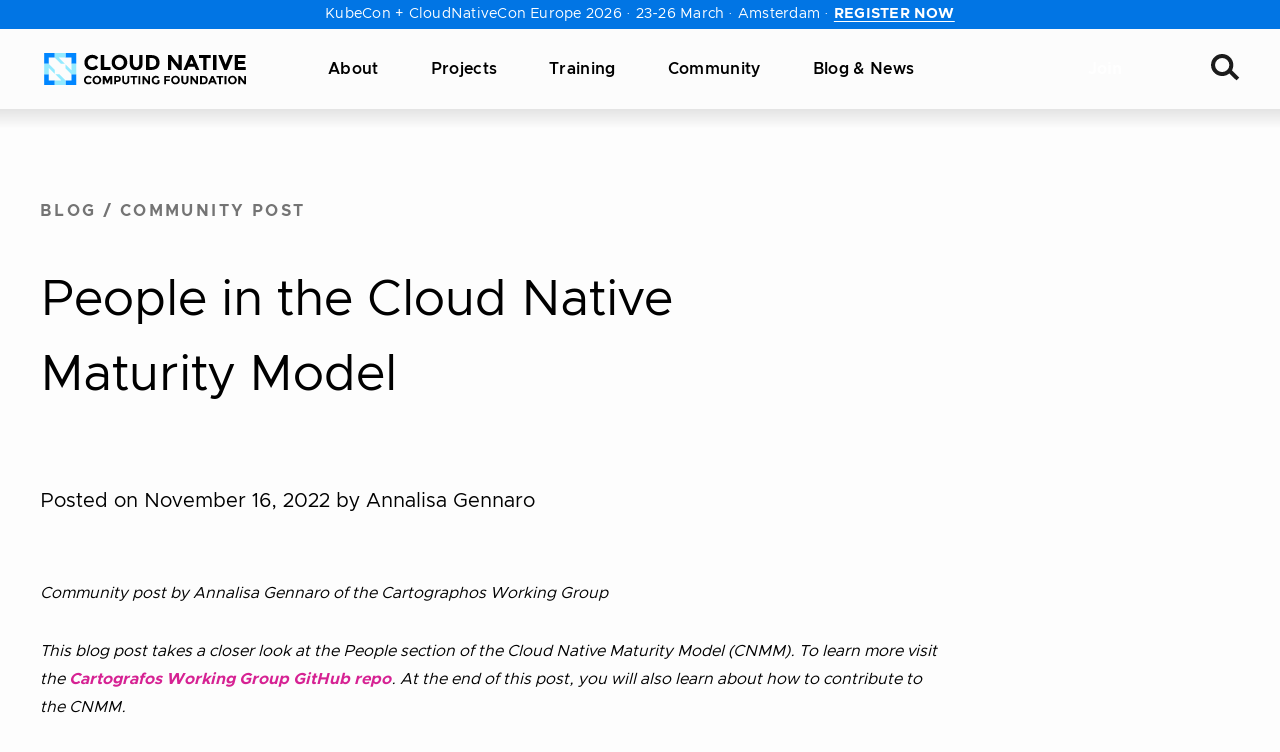

--- FILE ---
content_type: text/html; charset=UTF-8
request_url: https://www.cncf.io/blog/2022/11/16/people-in-the-cloud-native-maturity-model/
body_size: 42028
content:
<!DOCTYPE html>
<html lang="en-US" class="no-focus-outline">

	<head>
		<meta charset="UTF-8">
		<meta name="viewport" content="width=device-width, initial-scale=1">
		<title>People in the Cloud Native Maturity Model | CNCF</title>

<!-- The SEO Framework by Sybre Waaijer -->
<meta name="robots" content="max-snippet:-1,max-image-preview:standard,max-video-preview:-1" />
<link rel="canonical" href="https://www.cncf.io/blog/2022/11/16/people-in-the-cloud-native-maturity-model/" />
<meta name="description" content="Community post by Annalisa Gennaro of the Cartographos Working Group This blog post takes a closer look at the People section of the Cloud Native Maturity Model…" />
<meta property="og:type" content="article" />
<meta property="og:locale" content="en_US" />
<meta property="og:site_name" content="CNCF" />
<meta property="og:title" content="People in the Cloud Native Maturity Model" />
<meta property="og:description" content="Community post by Annalisa Gennaro of the Cartographos Working Group This blog post takes a closer look at the People section of the Cloud Native Maturity Model (CNMM). To learn more visit the…" />
<meta property="og:url" content="https://www.cncf.io/blog/2022/11/16/people-in-the-cloud-native-maturity-model/" />
<meta property="og:image" content="https://www.cncf.io/wp-content/uploads/2022/11/Single-Card-2-63.png" />
<meta property="og:image:width" content="1800" />
<meta property="og:image:height" content="945" />
<meta property="article:published_time" content="2022-11-16T16:00:00+00:00" />
<meta property="article:modified_time" content="2022-11-08T20:16:28+00:00" />
<meta name="twitter:card" content="summary_large_image" />
<meta name="twitter:site" content="@cloudnativefdn" />
<meta name="twitter:title" content="People in the Cloud Native Maturity Model" />
<meta name="twitter:description" content="Community post by Annalisa Gennaro of the Cartographos Working Group This blog post takes a closer look at the People section of the Cloud Native Maturity Model (CNMM). To learn more visit the…" />
<meta name="twitter:image" content="https://www.cncf.io/wp-content/uploads/2022/11/Single-Card-2-63.png" />
<script type="application/ld+json">{"@context":"https://schema.org","@graph":[{"@type":"WebSite","@id":"https://www.cncf.io/#/schema/WebSite","url":"https://www.cncf.io/","name":"CNCF","inLanguage":"en-US","potentialAction":{"@type":"SearchAction","target":{"@type":"EntryPoint","urlTemplate":"https://www.cncf.io/search/{search_term_string}/"},"query-input":"required name=search_term_string"},"publisher":{"@type":"Organization","@id":"https://www.cncf.io/#/schema/Organization","name":"CNCF","url":"https://www.cncf.io/","sameAs":["https://www.facebook.com/CloudNativeComputingFoundation/","https://twitter.com/cloudnativefdn","https://www.instagram.com/humans.of.cloudnative/","https://www.youtube.com/c/cloudnativefdn","https://www.linkedin.com/company/cloud-native-computing-foundation/"],"logo":{"@type":"ImageObject","url":"https://www.cncf.io/wp-content/uploads/2022/11/cncf-logo-stacked.png","contentUrl":"https://www.cncf.io/wp-content/uploads/2022/11/cncf-logo-stacked.png","width":1293,"height":762,"contentSize":"12810"}}},{"@type":"WebPage","@id":"https://www.cncf.io/blog/2022/11/16/people-in-the-cloud-native-maturity-model/","url":"https://www.cncf.io/blog/2022/11/16/people-in-the-cloud-native-maturity-model/","name":"People in the Cloud Native Maturity Model | CNCF","description":"Community post by Annalisa Gennaro of the Cartographos Working Group This blog post takes a closer look at the People section of the Cloud Native Maturity Model…","inLanguage":"en-US","isPartOf":{"@id":"https://www.cncf.io/#/schema/WebSite"},"breadcrumb":{"@type":"BreadcrumbList","@id":"https://www.cncf.io/#/schema/BreadcrumbList","itemListElement":[{"@type":"ListItem","position":1,"item":"https://www.cncf.io/","name":"CNCF"},{"@type":"ListItem","position":2,"item":"https://www.cncf.io/blog/","name":"Category: Blog"},{"@type":"ListItem","position":3,"name":"People in the Cloud Native Maturity Model"}]},"potentialAction":{"@type":"ReadAction","target":"https://www.cncf.io/blog/2022/11/16/people-in-the-cloud-native-maturity-model/"},"datePublished":"2022-11-16T16:00:00+00:00","dateModified":"2022-11-08T20:16:28+00:00","author":{"@type":"Person","@id":"https://www.cncf.io/#/schema/Person/d97a259a66ac4633ce2cecfb8ee7d597","name":"Jessie"}}]}</script>
<!-- / The SEO Framework by Sybre Waaijer | 10.21ms meta | 0.10ms boot -->

<link rel='dns-prefetch' href='//lfx-segment.platform.linuxfoundation.org' />
<link rel='dns-prefetch' href='//www.cncf.io' />
<link rel='dns-prefetch' href='//js.hs-scripts.com' />
<link crossorigin href='//js.hscollectedforms.net' rel='preconnect' />
<link crossorigin href='//js.hs-banner.com' rel='preconnect' />
<link crossorigin href='//js.hs-analytics.net' rel='preconnect' />
<link crossorigin href='//js.hsforms.net' rel='preconnect' />
<link crossorigin href='//js.hs-scripts.com' rel='preconnect' />
<link crossorigin href='//landscape.cncf.io' rel='preconnect' />
<link crossorigin href='//cmp.osano.com' rel='preconnect' />
<link crossorigin href='//consent.api.osano.com' rel='preconnect' />
<link crossorigin href='//www.googletagmanager.com' rel='preconnect' />
<link crossorigin href='//www.gstatic.com' rel='preconnect' />
<link crossorigin href='//browser-update.org' rel='preconnect' />
<link crossorigin href='//js-agent.newrelic.com' rel='preconnect' />
<style id='wp-img-auto-sizes-contain-inline-css'>
img:is([sizes=auto i],[sizes^="auto," i]){contain-intrinsic-size:3000px 1500px}
/*# sourceURL=wp-img-auto-sizes-contain-inline-css */
</style>
<style id='wp-block-library-inline-css'>
:root{--wp-block-synced-color:#7a00df;--wp-block-synced-color--rgb:122,0,223;--wp-bound-block-color:var(--wp-block-synced-color);--wp-editor-canvas-background:#ddd;--wp-admin-theme-color:#007cba;--wp-admin-theme-color--rgb:0,124,186;--wp-admin-theme-color-darker-10:#006ba1;--wp-admin-theme-color-darker-10--rgb:0,107,160.5;--wp-admin-theme-color-darker-20:#005a87;--wp-admin-theme-color-darker-20--rgb:0,90,135;--wp-admin-border-width-focus:2px}@media (min-resolution:192dpi){:root{--wp-admin-border-width-focus:1.5px}}.wp-element-button{cursor:pointer}:root .has-very-light-gray-background-color{background-color:#eee}:root .has-very-dark-gray-background-color{background-color:#313131}:root .has-very-light-gray-color{color:#eee}:root .has-very-dark-gray-color{color:#313131}:root .has-vivid-green-cyan-to-vivid-cyan-blue-gradient-background{background:linear-gradient(135deg,#00d084,#0693e3)}:root .has-purple-crush-gradient-background{background:linear-gradient(135deg,#34e2e4,#4721fb 50%,#ab1dfe)}:root .has-hazy-dawn-gradient-background{background:linear-gradient(135deg,#faaca8,#dad0ec)}:root .has-subdued-olive-gradient-background{background:linear-gradient(135deg,#fafae1,#67a671)}:root .has-atomic-cream-gradient-background{background:linear-gradient(135deg,#fdd79a,#004a59)}:root .has-nightshade-gradient-background{background:linear-gradient(135deg,#330968,#31cdcf)}:root .has-midnight-gradient-background{background:linear-gradient(135deg,#020381,#2874fc)}:root{--wp--preset--font-size--normal:16px;--wp--preset--font-size--huge:42px}.has-regular-font-size{font-size:1em}.has-larger-font-size{font-size:2.625em}.has-normal-font-size{font-size:var(--wp--preset--font-size--normal)}.has-huge-font-size{font-size:var(--wp--preset--font-size--huge)}.has-text-align-center{text-align:center}.has-text-align-left{text-align:left}.has-text-align-right{text-align:right}.has-fit-text{white-space:nowrap!important}#end-resizable-editor-section{display:none}.aligncenter{clear:both}.items-justified-left{justify-content:flex-start}.items-justified-center{justify-content:center}.items-justified-right{justify-content:flex-end}.items-justified-space-between{justify-content:space-between}.screen-reader-text{border:0;clip-path:inset(50%);height:1px;margin:-1px;overflow:hidden;padding:0;position:absolute;width:1px;word-wrap:normal!important}.screen-reader-text:focus{background-color:#ddd;clip-path:none;color:#444;display:block;font-size:1em;height:auto;left:5px;line-height:normal;padding:15px 23px 14px;text-decoration:none;top:5px;width:auto;z-index:100000}html :where(.has-border-color){border-style:solid}html :where([style*=border-top-color]){border-top-style:solid}html :where([style*=border-right-color]){border-right-style:solid}html :where([style*=border-bottom-color]){border-bottom-style:solid}html :where([style*=border-left-color]){border-left-style:solid}html :where([style*=border-width]){border-style:solid}html :where([style*=border-top-width]){border-top-style:solid}html :where([style*=border-right-width]){border-right-style:solid}html :where([style*=border-bottom-width]){border-bottom-style:solid}html :where([style*=border-left-width]){border-left-style:solid}html :where(img[class*=wp-image-]){height:auto;max-width:100%}:where(figure){margin:0 0 1em}html :where(.is-position-sticky){--wp-admin--admin-bar--position-offset:var(--wp-admin--admin-bar--height,0px)}@media screen and (max-width:600px){html :where(.is-position-sticky){--wp-admin--admin-bar--position-offset:0px}}

/*# sourceURL=wp-block-library-inline-css */
</style><style id='wp-block-list-inline-css'>
ol,ul{box-sizing:border-box}:root :where(.wp-block-list.has-background){padding:1.25em 2.375em}
/*# sourceURL=https://www.cncf.io/wp/wp-includes/blocks/list/style.min.css */
</style>
<style id='wp-block-paragraph-inline-css'>
.is-small-text{font-size:.875em}.is-regular-text{font-size:1em}.is-large-text{font-size:2.25em}.is-larger-text{font-size:3em}.has-drop-cap:not(:focus):first-letter{float:left;font-size:8.4em;font-style:normal;font-weight:100;line-height:.68;margin:.05em .1em 0 0;text-transform:uppercase}body.rtl .has-drop-cap:not(:focus):first-letter{float:none;margin-left:.1em}p.has-drop-cap.has-background{overflow:hidden}:root :where(p.has-background){padding:1.25em 2.375em}:where(p.has-text-color:not(.has-link-color)) a{color:inherit}p.has-text-align-left[style*="writing-mode:vertical-lr"],p.has-text-align-right[style*="writing-mode:vertical-rl"]{rotate:180deg}
/*# sourceURL=https://www.cncf.io/wp/wp-includes/blocks/paragraph/style.min.css */
</style>
<style id='global-styles-inline-css'>
:root{--wp--preset--aspect-ratio--square: 1;--wp--preset--aspect-ratio--4-3: 4/3;--wp--preset--aspect-ratio--3-4: 3/4;--wp--preset--aspect-ratio--3-2: 3/2;--wp--preset--aspect-ratio--2-3: 2/3;--wp--preset--aspect-ratio--16-9: 16/9;--wp--preset--aspect-ratio--9-16: 9/16;--wp--preset--color--black: #000000;--wp--preset--color--cyan-bluish-gray: #abb8c3;--wp--preset--color--white: #FFFFFF;--wp--preset--color--pale-pink: #f78da7;--wp--preset--color--vivid-red: #cf2e2e;--wp--preset--color--luminous-vivid-orange: #ff6900;--wp--preset--color--luminous-vivid-amber: #fcb900;--wp--preset--color--light-green-cyan: #7bdcb5;--wp--preset--color--vivid-green-cyan: #00d084;--wp--preset--color--pale-cyan-blue: #8ed1fc;--wp--preset--color--vivid-cyan-blue: #0693e3;--wp--preset--color--vivid-purple: #9b51e0;--wp--preset--color--pink-400: #d62293;--wp--preset--color--tertiary-400: #62a1ff;--wp--preset--color--gray-700: #747474;--wp--preset--color--gray-500: #c4c4c4;--wp--preset--color--gray-400: #e6e6e6;--wp--preset--color--gray-300: #eeeeee;--wp--preset--color--gray-200: #f8f8f8;--wp--preset--color--gray-100: #fcfcfc;--wp--preset--color--gray-050: #fdfdfd;--wp--preset--color--purple: #4A23CC;--wp--preset--gradient--vivid-cyan-blue-to-vivid-purple: linear-gradient(135deg,rgb(6,147,227) 0%,rgb(155,81,224) 100%);--wp--preset--gradient--light-green-cyan-to-vivid-green-cyan: linear-gradient(135deg,rgb(122,220,180) 0%,rgb(0,208,130) 100%);--wp--preset--gradient--luminous-vivid-amber-to-luminous-vivid-orange: linear-gradient(135deg,rgb(252,185,0) 0%,rgb(255,105,0) 100%);--wp--preset--gradient--luminous-vivid-orange-to-vivid-red: linear-gradient(135deg,rgb(255,105,0) 0%,rgb(207,46,46) 100%);--wp--preset--gradient--very-light-gray-to-cyan-bluish-gray: linear-gradient(135deg,rgb(238,238,238) 0%,rgb(169,184,195) 100%);--wp--preset--gradient--cool-to-warm-spectrum: linear-gradient(135deg,rgb(74,234,220) 0%,rgb(151,120,209) 20%,rgb(207,42,186) 40%,rgb(238,44,130) 60%,rgb(251,105,98) 80%,rgb(254,248,76) 100%);--wp--preset--gradient--blush-light-purple: linear-gradient(135deg,rgb(255,206,236) 0%,rgb(152,150,240) 100%);--wp--preset--gradient--blush-bordeaux: linear-gradient(135deg,rgb(254,205,165) 0%,rgb(254,45,45) 50%,rgb(107,0,62) 100%);--wp--preset--gradient--luminous-dusk: linear-gradient(135deg,rgb(255,203,112) 0%,rgb(199,81,192) 50%,rgb(65,88,208) 100%);--wp--preset--gradient--pale-ocean: linear-gradient(135deg,rgb(255,245,203) 0%,rgb(182,227,212) 50%,rgb(51,167,181) 100%);--wp--preset--gradient--electric-grass: linear-gradient(135deg,rgb(202,248,128) 0%,rgb(113,206,126) 100%);--wp--preset--gradient--midnight: linear-gradient(135deg,rgb(2,3,129) 0%,rgb(40,116,252) 100%);--wp--preset--font-size--small: 14px;--wp--preset--font-size--medium: 18px;--wp--preset--font-size--large: 20px;--wp--preset--font-size--x-large: 42px;--wp--preset--font-size--extra-small: 10px;--wp--preset--font-size--normal: 16px;--wp--preset--font-size--larger: 24px;--wp--preset--font-size--extra-large: 36px;--wp--preset--font-size--extra-extra-large: 46px;--wp--preset--font-family--primary: Clarity City,-apple-system,BlinkMacSystemFont,Segoe UI,Helvetica,Arial,sans-serif,Roboto,Ubuntu,Apple Color Emoji,Segoe UI Emoji,Segoe UI Symbol;--wp--preset--font-family--serif: Source Serif Pro, Apple Garamond, Baskerville, Times New Roman, Droid Serif, Times, Source Serif Pro, serif;--wp--preset--spacing--20: 0.44rem;--wp--preset--spacing--30: 0.67rem;--wp--preset--spacing--40: 1rem;--wp--preset--spacing--50: 1.5rem;--wp--preset--spacing--60: 2.25rem;--wp--preset--spacing--70: 3.38rem;--wp--preset--spacing--80: 5.06rem;--wp--preset--shadow--natural: 6px 6px 9px rgba(0, 0, 0, 0.2);--wp--preset--shadow--deep: 12px 12px 50px rgba(0, 0, 0, 0.4);--wp--preset--shadow--sharp: 6px 6px 0px rgba(0, 0, 0, 0.2);--wp--preset--shadow--outlined: 6px 6px 0px -3px rgb(255, 255, 255), 6px 6px rgb(0, 0, 0);--wp--preset--shadow--crisp: 6px 6px 0px rgb(0, 0, 0);}.wp-block-button .wp-block-button__link{--wp--preset--color--pink-400: #d62293;--wp--preset--color--black: #000000;}:root { --wp--style--global--content-size: 1200px;--wp--style--global--wide-size: 1200px; }:where(body) { margin: 0; }.wp-site-blocks > .alignleft { float: left; margin-right: 2em; }.wp-site-blocks > .alignright { float: right; margin-left: 2em; }.wp-site-blocks > .aligncenter { justify-content: center; margin-left: auto; margin-right: auto; }:where(.is-layout-flex){gap: 0.5em;}:where(.is-layout-grid){gap: 0.5em;}.is-layout-flow > .alignleft{float: left;margin-inline-start: 0;margin-inline-end: 2em;}.is-layout-flow > .alignright{float: right;margin-inline-start: 2em;margin-inline-end: 0;}.is-layout-flow > .aligncenter{margin-left: auto !important;margin-right: auto !important;}.is-layout-constrained > .alignleft{float: left;margin-inline-start: 0;margin-inline-end: 2em;}.is-layout-constrained > .alignright{float: right;margin-inline-start: 2em;margin-inline-end: 0;}.is-layout-constrained > .aligncenter{margin-left: auto !important;margin-right: auto !important;}.is-layout-constrained > :where(:not(.alignleft):not(.alignright):not(.alignfull)){max-width: var(--wp--style--global--content-size);margin-left: auto !important;margin-right: auto !important;}.is-layout-constrained > .alignwide{max-width: var(--wp--style--global--wide-size);}body .is-layout-flex{display: flex;}.is-layout-flex{flex-wrap: wrap;align-items: center;}.is-layout-flex > :is(*, div){margin: 0;}body .is-layout-grid{display: grid;}.is-layout-grid > :is(*, div){margin: 0;}body{background-color: var(--wp--preset--color--gray-050);color: var(--wp--preset--color--black);font-family: var(--wp--preset--font-family--primary);font-weight: 400;padding-top: 0px;padding-right: 0px;padding-bottom: 0px;padding-left: 0px;text-decoration: none;}a:where(:not(.wp-element-button)){color: var(--wp--preset--color--pink-400);font-weight: 700;text-decoration: none;}h1, h2, h3, h4, h5, h6{color: var(--wp--preset--color--black);font-weight: 700;}:root :where(.wp-element-button, .wp-block-button__link){background-color: var(--wp--preset--color--pink-400);border-radius: 5px;border-width: 0;color: var(--wp--preset--color--white);font-family: inherit;font-size: 16px;font-style: inherit;font-weight: 700;letter-spacing: 0.02em;line-height: 18px;padding-top: 11px;padding-right: 40px;padding-bottom: 11px;padding-left: 40px;text-decoration: none;text-transform: uppercase;}:root :where(.wp-element-button:visited, .wp-block-button__link:visited){color: var(--wp--preset--color--white);text-decoration: none;}:root :where(.wp-element-button:hover, .wp-block-button__link:hover){background-color: #c53490;color: var(--wp--preset--color--white);text-decoration: none;}.has-black-color{color: var(--wp--preset--color--black) !important;}.has-cyan-bluish-gray-color{color: var(--wp--preset--color--cyan-bluish-gray) !important;}.has-white-color{color: var(--wp--preset--color--white) !important;}.has-pale-pink-color{color: var(--wp--preset--color--pale-pink) !important;}.has-vivid-red-color{color: var(--wp--preset--color--vivid-red) !important;}.has-luminous-vivid-orange-color{color: var(--wp--preset--color--luminous-vivid-orange) !important;}.has-luminous-vivid-amber-color{color: var(--wp--preset--color--luminous-vivid-amber) !important;}.has-light-green-cyan-color{color: var(--wp--preset--color--light-green-cyan) !important;}.has-vivid-green-cyan-color{color: var(--wp--preset--color--vivid-green-cyan) !important;}.has-pale-cyan-blue-color{color: var(--wp--preset--color--pale-cyan-blue) !important;}.has-vivid-cyan-blue-color{color: var(--wp--preset--color--vivid-cyan-blue) !important;}.has-vivid-purple-color{color: var(--wp--preset--color--vivid-purple) !important;}.has-pink-400-color{color: var(--wp--preset--color--pink-400) !important;}.has-tertiary-400-color{color: var(--wp--preset--color--tertiary-400) !important;}.has-gray-700-color{color: var(--wp--preset--color--gray-700) !important;}.has-gray-500-color{color: var(--wp--preset--color--gray-500) !important;}.has-gray-400-color{color: var(--wp--preset--color--gray-400) !important;}.has-gray-300-color{color: var(--wp--preset--color--gray-300) !important;}.has-gray-200-color{color: var(--wp--preset--color--gray-200) !important;}.has-gray-100-color{color: var(--wp--preset--color--gray-100) !important;}.has-gray-050-color{color: var(--wp--preset--color--gray-050) !important;}.has-purple-color{color: var(--wp--preset--color--purple) !important;}.has-black-background-color{background-color: var(--wp--preset--color--black) !important;}.has-cyan-bluish-gray-background-color{background-color: var(--wp--preset--color--cyan-bluish-gray) !important;}.has-white-background-color{background-color: var(--wp--preset--color--white) !important;}.has-pale-pink-background-color{background-color: var(--wp--preset--color--pale-pink) !important;}.has-vivid-red-background-color{background-color: var(--wp--preset--color--vivid-red) !important;}.has-luminous-vivid-orange-background-color{background-color: var(--wp--preset--color--luminous-vivid-orange) !important;}.has-luminous-vivid-amber-background-color{background-color: var(--wp--preset--color--luminous-vivid-amber) !important;}.has-light-green-cyan-background-color{background-color: var(--wp--preset--color--light-green-cyan) !important;}.has-vivid-green-cyan-background-color{background-color: var(--wp--preset--color--vivid-green-cyan) !important;}.has-pale-cyan-blue-background-color{background-color: var(--wp--preset--color--pale-cyan-blue) !important;}.has-vivid-cyan-blue-background-color{background-color: var(--wp--preset--color--vivid-cyan-blue) !important;}.has-vivid-purple-background-color{background-color: var(--wp--preset--color--vivid-purple) !important;}.has-pink-400-background-color{background-color: var(--wp--preset--color--pink-400) !important;}.has-tertiary-400-background-color{background-color: var(--wp--preset--color--tertiary-400) !important;}.has-gray-700-background-color{background-color: var(--wp--preset--color--gray-700) !important;}.has-gray-500-background-color{background-color: var(--wp--preset--color--gray-500) !important;}.has-gray-400-background-color{background-color: var(--wp--preset--color--gray-400) !important;}.has-gray-300-background-color{background-color: var(--wp--preset--color--gray-300) !important;}.has-gray-200-background-color{background-color: var(--wp--preset--color--gray-200) !important;}.has-gray-100-background-color{background-color: var(--wp--preset--color--gray-100) !important;}.has-gray-050-background-color{background-color: var(--wp--preset--color--gray-050) !important;}.has-purple-background-color{background-color: var(--wp--preset--color--purple) !important;}.has-black-border-color{border-color: var(--wp--preset--color--black) !important;}.has-cyan-bluish-gray-border-color{border-color: var(--wp--preset--color--cyan-bluish-gray) !important;}.has-white-border-color{border-color: var(--wp--preset--color--white) !important;}.has-pale-pink-border-color{border-color: var(--wp--preset--color--pale-pink) !important;}.has-vivid-red-border-color{border-color: var(--wp--preset--color--vivid-red) !important;}.has-luminous-vivid-orange-border-color{border-color: var(--wp--preset--color--luminous-vivid-orange) !important;}.has-luminous-vivid-amber-border-color{border-color: var(--wp--preset--color--luminous-vivid-amber) !important;}.has-light-green-cyan-border-color{border-color: var(--wp--preset--color--light-green-cyan) !important;}.has-vivid-green-cyan-border-color{border-color: var(--wp--preset--color--vivid-green-cyan) !important;}.has-pale-cyan-blue-border-color{border-color: var(--wp--preset--color--pale-cyan-blue) !important;}.has-vivid-cyan-blue-border-color{border-color: var(--wp--preset--color--vivid-cyan-blue) !important;}.has-vivid-purple-border-color{border-color: var(--wp--preset--color--vivid-purple) !important;}.has-pink-400-border-color{border-color: var(--wp--preset--color--pink-400) !important;}.has-tertiary-400-border-color{border-color: var(--wp--preset--color--tertiary-400) !important;}.has-gray-700-border-color{border-color: var(--wp--preset--color--gray-700) !important;}.has-gray-500-border-color{border-color: var(--wp--preset--color--gray-500) !important;}.has-gray-400-border-color{border-color: var(--wp--preset--color--gray-400) !important;}.has-gray-300-border-color{border-color: var(--wp--preset--color--gray-300) !important;}.has-gray-200-border-color{border-color: var(--wp--preset--color--gray-200) !important;}.has-gray-100-border-color{border-color: var(--wp--preset--color--gray-100) !important;}.has-gray-050-border-color{border-color: var(--wp--preset--color--gray-050) !important;}.has-purple-border-color{border-color: var(--wp--preset--color--purple) !important;}.has-vivid-cyan-blue-to-vivid-purple-gradient-background{background: var(--wp--preset--gradient--vivid-cyan-blue-to-vivid-purple) !important;}.has-light-green-cyan-to-vivid-green-cyan-gradient-background{background: var(--wp--preset--gradient--light-green-cyan-to-vivid-green-cyan) !important;}.has-luminous-vivid-amber-to-luminous-vivid-orange-gradient-background{background: var(--wp--preset--gradient--luminous-vivid-amber-to-luminous-vivid-orange) !important;}.has-luminous-vivid-orange-to-vivid-red-gradient-background{background: var(--wp--preset--gradient--luminous-vivid-orange-to-vivid-red) !important;}.has-very-light-gray-to-cyan-bluish-gray-gradient-background{background: var(--wp--preset--gradient--very-light-gray-to-cyan-bluish-gray) !important;}.has-cool-to-warm-spectrum-gradient-background{background: var(--wp--preset--gradient--cool-to-warm-spectrum) !important;}.has-blush-light-purple-gradient-background{background: var(--wp--preset--gradient--blush-light-purple) !important;}.has-blush-bordeaux-gradient-background{background: var(--wp--preset--gradient--blush-bordeaux) !important;}.has-luminous-dusk-gradient-background{background: var(--wp--preset--gradient--luminous-dusk) !important;}.has-pale-ocean-gradient-background{background: var(--wp--preset--gradient--pale-ocean) !important;}.has-electric-grass-gradient-background{background: var(--wp--preset--gradient--electric-grass) !important;}.has-midnight-gradient-background{background: var(--wp--preset--gradient--midnight) !important;}.has-small-font-size{font-size: var(--wp--preset--font-size--small) !important;}.has-medium-font-size{font-size: var(--wp--preset--font-size--medium) !important;}.has-large-font-size{font-size: var(--wp--preset--font-size--large) !important;}.has-x-large-font-size{font-size: var(--wp--preset--font-size--x-large) !important;}.has-extra-small-font-size{font-size: var(--wp--preset--font-size--extra-small) !important;}.has-normal-font-size{font-size: var(--wp--preset--font-size--normal) !important;}.has-larger-font-size{font-size: var(--wp--preset--font-size--larger) !important;}.has-extra-large-font-size{font-size: var(--wp--preset--font-size--extra-large) !important;}.has-extra-extra-large-font-size{font-size: var(--wp--preset--font-size--extra-extra-large) !important;}.has-primary-font-family{font-family: var(--wp--preset--font-family--primary) !important;}.has-serif-font-family{font-family: var(--wp--preset--font-family--serif) !important;}.wp-block-button .wp-block-button__link.has-pink-400-color{color: var(--wp--preset--color--pink-400) !important;}.wp-block-button .wp-block-button__link.has-black-color{color: var(--wp--preset--color--black) !important;}.wp-block-button .wp-block-button__link.has-pink-400-background-color{background-color: var(--wp--preset--color--pink-400) !important;}.wp-block-button .wp-block-button__link.has-black-background-color{background-color: var(--wp--preset--color--black) !important;}.wp-block-button .wp-block-button__link.has-pink-400-border-color{border-color: var(--wp--preset--color--pink-400) !important;}.wp-block-button .wp-block-button__link.has-black-border-color{border-color: var(--wp--preset--color--black) !important;}
/*# sourceURL=global-styles-inline-css */
</style>

<link rel='stylesheet' id='main-css' href='https://www.cncf.io/wp-content/themes/cncf-twenty-two/build/styles.min.css?ver=1768473114' media='all' />
<style id='wp-block-button-inline-css'>
.wp-block-button__link{align-content:center;box-sizing:border-box;cursor:pointer;display:inline-block;height:100%;text-align:center;word-break:break-word}.wp-block-button__link.aligncenter{text-align:center}.wp-block-button__link.alignright{text-align:right}:where(.wp-block-button__link){border-radius:9999px;box-shadow:none;padding:calc(.667em + 2px) calc(1.333em + 2px);text-decoration:none}.wp-block-button[style*=text-decoration] .wp-block-button__link{text-decoration:inherit}.wp-block-buttons>.wp-block-button.has-custom-width{max-width:none}.wp-block-buttons>.wp-block-button.has-custom-width .wp-block-button__link{width:100%}.wp-block-buttons>.wp-block-button.has-custom-font-size .wp-block-button__link{font-size:inherit}.wp-block-buttons>.wp-block-button.wp-block-button__width-25{width:calc(25% - var(--wp--style--block-gap, .5em)*.75)}.wp-block-buttons>.wp-block-button.wp-block-button__width-50{width:calc(50% - var(--wp--style--block-gap, .5em)*.5)}.wp-block-buttons>.wp-block-button.wp-block-button__width-75{width:calc(75% - var(--wp--style--block-gap, .5em)*.25)}.wp-block-buttons>.wp-block-button.wp-block-button__width-100{flex-basis:100%;width:100%}.wp-block-buttons.is-vertical>.wp-block-button.wp-block-button__width-25{width:25%}.wp-block-buttons.is-vertical>.wp-block-button.wp-block-button__width-50{width:50%}.wp-block-buttons.is-vertical>.wp-block-button.wp-block-button__width-75{width:75%}.wp-block-button.is-style-squared,.wp-block-button__link.wp-block-button.is-style-squared{border-radius:0}.wp-block-button.no-border-radius,.wp-block-button__link.no-border-radius{border-radius:0!important}:root :where(.wp-block-button .wp-block-button__link.is-style-outline),:root :where(.wp-block-button.is-style-outline>.wp-block-button__link){border:2px solid;padding:.667em 1.333em}:root :where(.wp-block-button .wp-block-button__link.is-style-outline:not(.has-text-color)),:root :where(.wp-block-button.is-style-outline>.wp-block-button__link:not(.has-text-color)){color:currentColor}:root :where(.wp-block-button .wp-block-button__link.is-style-outline:not(.has-background)),:root :where(.wp-block-button.is-style-outline>.wp-block-button__link:not(.has-background)){background-color:initial;background-image:none}
/*# sourceURL=https://www.cncf.io/wp/wp-includes/blocks/button/style.min.css */
</style>
<style id='wp-block-buttons-inline-css'>
.wp-block-buttons{box-sizing:border-box}.wp-block-buttons.is-vertical{flex-direction:column}.wp-block-buttons.is-vertical>.wp-block-button:last-child{margin-bottom:0}.wp-block-buttons>.wp-block-button{display:inline-block;margin:0}.wp-block-buttons.is-content-justification-left{justify-content:flex-start}.wp-block-buttons.is-content-justification-left.is-vertical{align-items:flex-start}.wp-block-buttons.is-content-justification-center{justify-content:center}.wp-block-buttons.is-content-justification-center.is-vertical{align-items:center}.wp-block-buttons.is-content-justification-right{justify-content:flex-end}.wp-block-buttons.is-content-justification-right.is-vertical{align-items:flex-end}.wp-block-buttons.is-content-justification-space-between{justify-content:space-between}.wp-block-buttons.aligncenter{text-align:center}.wp-block-buttons:not(.is-content-justification-space-between,.is-content-justification-right,.is-content-justification-left,.is-content-justification-center) .wp-block-button.aligncenter{margin-left:auto;margin-right:auto;width:100%}.wp-block-buttons[style*=text-decoration] .wp-block-button,.wp-block-buttons[style*=text-decoration] .wp-block-button__link{text-decoration:inherit}.wp-block-buttons.has-custom-font-size .wp-block-button__link{font-size:inherit}.wp-block-buttons .wp-block-button__link{width:100%}.wp-block-button.aligncenter{text-align:center}
/*# sourceURL=https://www.cncf.io/wp/wp-includes/blocks/buttons/style.min.css */
</style>
<script src="https://lfx-segment.platform.linuxfoundation.org/latest/lfx-segment-analytics.min.js" id="lfx-segment-js"></script>
<script id="lfx-segment-js-after">
if(window.LfxAnalytics&&window.LfxAnalytics.LfxSegmentsAnalytics){var analytics=window.LfxAnalytics.LfxSegmentsAnalytics.getInstance();analytics.init().then(function(){}).catch(function(error){console.error('Failed to initialize analytics:',error)});}else{console.warn('LfxAnalytics not found');}
//# sourceURL=lfx-segment-js-after
</script>
<script id="osano-js" data-type="lazy" data-src="https://cmp.osano.com/16A0DbT9yDNIaQkvZ/c3494b1e-ff3a-436f-978d-842e9a0bed27/osano.js?ver=1"></script>
<link rel="https://api.w.org/" href="https://www.cncf.io/wp-json/" /><link rel="alternate" title="JSON" type="application/json" href="https://www.cncf.io/wp-json/wp/v2/posts/81051" /><!-- Google Tag Manager -->
<script data-type="lazy" data-src="[data-uri]"></script>
<!-- End Google Tag Manager -->
			<!-- DO NOT COPY THIS SNIPPET! Start of Page Analytics Tracking for HubSpot WordPress plugin v11.3.33-->
			<script class="hsq-set-content-id" data-content-id="blog-post">
				var _hsq = _hsq || [];
				_hsq.push(["setContentType", "blog-post"]);
			</script>
			<!-- DO NOT COPY THIS SNIPPET! End of Page Analytics Tracking for HubSpot WordPress plugin -->
				<meta name='referrer' content='strict-origin-when-cross-origin' />
			<link rel="icon"
			href="https://www.cncf.io/wp-content/themes/cncf-twenty-two/images/favicon.ico"
			sizes="any">
		<link rel="icon"
			href="https://www.cncf.io/wp-content/themes/cncf-twenty-two/images/favicon.svg"
			sizes="any" type="image/svg+xml">
		<link rel="apple-touch-icon"
			href="https://www.cncf.io/wp-content/themes/cncf-twenty-two/images/apple-touch-icon.png">
		<link rel="manifest"
			href="https://www.cncf.io/wp-content/themes/cncf-twenty-two/images/manifest.webmanifest">
		<meta name="theme-color" content="#000000">
		<meta http-equiv="X-UA-Compatible" content="IE=edge"><script type="text/javascript">(window.NREUM||(NREUM={})).init={ajax:{deny_list:["bam.nr-data.net"]},feature_flags:["soft_nav"]};(window.NREUM||(NREUM={})).loader_config={licenseKey:"NRJS-97e2229449e282c1bef",applicationID:"643908501",browserID:"653789889"};;/*! For license information please see nr-loader-rum-1.308.0.min.js.LICENSE.txt */
(()=>{var e,t,r={163:(e,t,r)=>{"use strict";r.d(t,{j:()=>E});var n=r(384),i=r(1741);var a=r(2555);r(860).K7.genericEvents;const s="experimental.resources",o="register",c=e=>{if(!e||"string"!=typeof e)return!1;try{document.createDocumentFragment().querySelector(e)}catch{return!1}return!0};var d=r(2614),u=r(944),l=r(8122);const f="[data-nr-mask]",g=e=>(0,l.a)(e,(()=>{const e={feature_flags:[],experimental:{allow_registered_children:!1,resources:!1},mask_selector:"*",block_selector:"[data-nr-block]",mask_input_options:{color:!1,date:!1,"datetime-local":!1,email:!1,month:!1,number:!1,range:!1,search:!1,tel:!1,text:!1,time:!1,url:!1,week:!1,textarea:!1,select:!1,password:!0}};return{ajax:{deny_list:void 0,block_internal:!0,enabled:!0,autoStart:!0},api:{get allow_registered_children(){return e.feature_flags.includes(o)||e.experimental.allow_registered_children},set allow_registered_children(t){e.experimental.allow_registered_children=t},duplicate_registered_data:!1},browser_consent_mode:{enabled:!1},distributed_tracing:{enabled:void 0,exclude_newrelic_header:void 0,cors_use_newrelic_header:void 0,cors_use_tracecontext_headers:void 0,allowed_origins:void 0},get feature_flags(){return e.feature_flags},set feature_flags(t){e.feature_flags=t},generic_events:{enabled:!0,autoStart:!0},harvest:{interval:30},jserrors:{enabled:!0,autoStart:!0},logging:{enabled:!0,autoStart:!0},metrics:{enabled:!0,autoStart:!0},obfuscate:void 0,page_action:{enabled:!0},page_view_event:{enabled:!0,autoStart:!0},page_view_timing:{enabled:!0,autoStart:!0},performance:{capture_marks:!1,capture_measures:!1,capture_detail:!0,resources:{get enabled(){return e.feature_flags.includes(s)||e.experimental.resources},set enabled(t){e.experimental.resources=t},asset_types:[],first_party_domains:[],ignore_newrelic:!0}},privacy:{cookies_enabled:!0},proxy:{assets:void 0,beacon:void 0},session:{expiresMs:d.wk,inactiveMs:d.BB},session_replay:{autoStart:!0,enabled:!1,preload:!1,sampling_rate:10,error_sampling_rate:100,collect_fonts:!1,inline_images:!1,fix_stylesheets:!0,mask_all_inputs:!0,get mask_text_selector(){return e.mask_selector},set mask_text_selector(t){c(t)?e.mask_selector="".concat(t,",").concat(f):""===t||null===t?e.mask_selector=f:(0,u.R)(5,t)},get block_class(){return"nr-block"},get ignore_class(){return"nr-ignore"},get mask_text_class(){return"nr-mask"},get block_selector(){return e.block_selector},set block_selector(t){c(t)?e.block_selector+=",".concat(t):""!==t&&(0,u.R)(6,t)},get mask_input_options(){return e.mask_input_options},set mask_input_options(t){t&&"object"==typeof t?e.mask_input_options={...t,password:!0}:(0,u.R)(7,t)}},session_trace:{enabled:!0,autoStart:!0},soft_navigations:{enabled:!0,autoStart:!0},spa:{enabled:!0,autoStart:!0},ssl:void 0,user_actions:{enabled:!0,elementAttributes:["id","className","tagName","type"]}}})());var p=r(6154),m=r(9324);let h=0;const v={buildEnv:m.F3,distMethod:m.Xs,version:m.xv,originTime:p.WN},b={consented:!1},y={appMetadata:{},get consented(){return this.session?.state?.consent||b.consented},set consented(e){b.consented=e},customTransaction:void 0,denyList:void 0,disabled:!1,harvester:void 0,isolatedBacklog:!1,isRecording:!1,loaderType:void 0,maxBytes:3e4,obfuscator:void 0,onerror:void 0,ptid:void 0,releaseIds:{},session:void 0,timeKeeper:void 0,registeredEntities:[],jsAttributesMetadata:{bytes:0},get harvestCount(){return++h}},_=e=>{const t=(0,l.a)(e,y),r=Object.keys(v).reduce((e,t)=>(e[t]={value:v[t],writable:!1,configurable:!0,enumerable:!0},e),{});return Object.defineProperties(t,r)};var w=r(5701);const x=e=>{const t=e.startsWith("http");e+="/",r.p=t?e:"https://"+e};var R=r(7836),k=r(3241);const A={accountID:void 0,trustKey:void 0,agentID:void 0,licenseKey:void 0,applicationID:void 0,xpid:void 0},S=e=>(0,l.a)(e,A),T=new Set;function E(e,t={},r,s){let{init:o,info:c,loader_config:d,runtime:u={},exposed:l=!0}=t;if(!c){const e=(0,n.pV)();o=e.init,c=e.info,d=e.loader_config}e.init=g(o||{}),e.loader_config=S(d||{}),c.jsAttributes??={},p.bv&&(c.jsAttributes.isWorker=!0),e.info=(0,a.D)(c);const f=e.init,m=[c.beacon,c.errorBeacon];T.has(e.agentIdentifier)||(f.proxy.assets&&(x(f.proxy.assets),m.push(f.proxy.assets)),f.proxy.beacon&&m.push(f.proxy.beacon),e.beacons=[...m],function(e){const t=(0,n.pV)();Object.getOwnPropertyNames(i.W.prototype).forEach(r=>{const n=i.W.prototype[r];if("function"!=typeof n||"constructor"===n)return;let a=t[r];e[r]&&!1!==e.exposed&&"micro-agent"!==e.runtime?.loaderType&&(t[r]=(...t)=>{const n=e[r](...t);return a?a(...t):n})})}(e),(0,n.US)("activatedFeatures",w.B)),u.denyList=[...f.ajax.deny_list||[],...f.ajax.block_internal?m:[]],u.ptid=e.agentIdentifier,u.loaderType=r,e.runtime=_(u),T.has(e.agentIdentifier)||(e.ee=R.ee.get(e.agentIdentifier),e.exposed=l,(0,k.W)({agentIdentifier:e.agentIdentifier,drained:!!w.B?.[e.agentIdentifier],type:"lifecycle",name:"initialize",feature:void 0,data:e.config})),T.add(e.agentIdentifier)}},384:(e,t,r)=>{"use strict";r.d(t,{NT:()=>s,US:()=>u,Zm:()=>o,bQ:()=>d,dV:()=>c,pV:()=>l});var n=r(6154),i=r(1863),a=r(1910);const s={beacon:"bam.nr-data.net",errorBeacon:"bam.nr-data.net"};function o(){return n.gm.NREUM||(n.gm.NREUM={}),void 0===n.gm.newrelic&&(n.gm.newrelic=n.gm.NREUM),n.gm.NREUM}function c(){let e=o();return e.o||(e.o={ST:n.gm.setTimeout,SI:n.gm.setImmediate||n.gm.setInterval,CT:n.gm.clearTimeout,XHR:n.gm.XMLHttpRequest,REQ:n.gm.Request,EV:n.gm.Event,PR:n.gm.Promise,MO:n.gm.MutationObserver,FETCH:n.gm.fetch,WS:n.gm.WebSocket},(0,a.i)(...Object.values(e.o))),e}function d(e,t){let r=o();r.initializedAgents??={},t.initializedAt={ms:(0,i.t)(),date:new Date},r.initializedAgents[e]=t}function u(e,t){o()[e]=t}function l(){return function(){let e=o();const t=e.info||{};e.info={beacon:s.beacon,errorBeacon:s.errorBeacon,...t}}(),function(){let e=o();const t=e.init||{};e.init={...t}}(),c(),function(){let e=o();const t=e.loader_config||{};e.loader_config={...t}}(),o()}},782:(e,t,r)=>{"use strict";r.d(t,{T:()=>n});const n=r(860).K7.pageViewTiming},860:(e,t,r)=>{"use strict";r.d(t,{$J:()=>u,K7:()=>c,P3:()=>d,XX:()=>i,Yy:()=>o,df:()=>a,qY:()=>n,v4:()=>s});const n="events",i="jserrors",a="browser/blobs",s="rum",o="browser/logs",c={ajax:"ajax",genericEvents:"generic_events",jserrors:i,logging:"logging",metrics:"metrics",pageAction:"page_action",pageViewEvent:"page_view_event",pageViewTiming:"page_view_timing",sessionReplay:"session_replay",sessionTrace:"session_trace",softNav:"soft_navigations",spa:"spa"},d={[c.pageViewEvent]:1,[c.pageViewTiming]:2,[c.metrics]:3,[c.jserrors]:4,[c.spa]:5,[c.ajax]:6,[c.sessionTrace]:7,[c.softNav]:8,[c.sessionReplay]:9,[c.logging]:10,[c.genericEvents]:11},u={[c.pageViewEvent]:s,[c.pageViewTiming]:n,[c.ajax]:n,[c.spa]:n,[c.softNav]:n,[c.metrics]:i,[c.jserrors]:i,[c.sessionTrace]:a,[c.sessionReplay]:a,[c.logging]:o,[c.genericEvents]:"ins"}},944:(e,t,r)=>{"use strict";r.d(t,{R:()=>i});var n=r(3241);function i(e,t){"function"==typeof console.debug&&(console.debug("New Relic Warning: https://github.com/newrelic/newrelic-browser-agent/blob/main/docs/warning-codes.md#".concat(e),t),(0,n.W)({agentIdentifier:null,drained:null,type:"data",name:"warn",feature:"warn",data:{code:e,secondary:t}}))}},1687:(e,t,r)=>{"use strict";r.d(t,{Ak:()=>d,Ze:()=>f,x3:()=>u});var n=r(3241),i=r(7836),a=r(3606),s=r(860),o=r(2646);const c={};function d(e,t){const r={staged:!1,priority:s.P3[t]||0};l(e),c[e].get(t)||c[e].set(t,r)}function u(e,t){e&&c[e]&&(c[e].get(t)&&c[e].delete(t),p(e,t,!1),c[e].size&&g(e))}function l(e){if(!e)throw new Error("agentIdentifier required");c[e]||(c[e]=new Map)}function f(e="",t="feature",r=!1){if(l(e),!e||!c[e].get(t)||r)return p(e,t);c[e].get(t).staged=!0,g(e)}function g(e){const t=Array.from(c[e]);t.every(([e,t])=>t.staged)&&(t.sort((e,t)=>e[1].priority-t[1].priority),t.forEach(([t])=>{c[e].delete(t),p(e,t)}))}function p(e,t,r=!0){const s=e?i.ee.get(e):i.ee,c=a.i.handlers;if(!s.aborted&&s.backlog&&c){if((0,n.W)({agentIdentifier:e,type:"lifecycle",name:"drain",feature:t}),r){const e=s.backlog[t],r=c[t];if(r){for(let t=0;e&&t<e.length;++t)m(e[t],r);Object.entries(r).forEach(([e,t])=>{Object.values(t||{}).forEach(t=>{t[0]?.on&&t[0]?.context()instanceof o.y&&t[0].on(e,t[1])})})}}s.isolatedBacklog||delete c[t],s.backlog[t]=null,s.emit("drain-"+t,[])}}function m(e,t){var r=e[1];Object.values(t[r]||{}).forEach(t=>{var r=e[0];if(t[0]===r){var n=t[1],i=e[3],a=e[2];n.apply(i,a)}})}},1738:(e,t,r)=>{"use strict";r.d(t,{U:()=>g,Y:()=>f});var n=r(3241),i=r(9908),a=r(1863),s=r(944),o=r(5701),c=r(3969),d=r(8362),u=r(860),l=r(4261);function f(e,t,r,a){const f=a||r;!f||f[e]&&f[e]!==d.d.prototype[e]||(f[e]=function(){(0,i.p)(c.xV,["API/"+e+"/called"],void 0,u.K7.metrics,r.ee),(0,n.W)({agentIdentifier:r.agentIdentifier,drained:!!o.B?.[r.agentIdentifier],type:"data",name:"api",feature:l.Pl+e,data:{}});try{return t.apply(this,arguments)}catch(e){(0,s.R)(23,e)}})}function g(e,t,r,n,s){const o=e.info;null===r?delete o.jsAttributes[t]:o.jsAttributes[t]=r,(s||null===r)&&(0,i.p)(l.Pl+n,[(0,a.t)(),t,r],void 0,"session",e.ee)}},1741:(e,t,r)=>{"use strict";r.d(t,{W:()=>a});var n=r(944),i=r(4261);class a{#e(e,...t){if(this[e]!==a.prototype[e])return this[e](...t);(0,n.R)(35,e)}addPageAction(e,t){return this.#e(i.hG,e,t)}register(e){return this.#e(i.eY,e)}recordCustomEvent(e,t){return this.#e(i.fF,e,t)}setPageViewName(e,t){return this.#e(i.Fw,e,t)}setCustomAttribute(e,t,r){return this.#e(i.cD,e,t,r)}noticeError(e,t){return this.#e(i.o5,e,t)}setUserId(e,t=!1){return this.#e(i.Dl,e,t)}setApplicationVersion(e){return this.#e(i.nb,e)}setErrorHandler(e){return this.#e(i.bt,e)}addRelease(e,t){return this.#e(i.k6,e,t)}log(e,t){return this.#e(i.$9,e,t)}start(){return this.#e(i.d3)}finished(e){return this.#e(i.BL,e)}recordReplay(){return this.#e(i.CH)}pauseReplay(){return this.#e(i.Tb)}addToTrace(e){return this.#e(i.U2,e)}setCurrentRouteName(e){return this.#e(i.PA,e)}interaction(e){return this.#e(i.dT,e)}wrapLogger(e,t,r){return this.#e(i.Wb,e,t,r)}measure(e,t){return this.#e(i.V1,e,t)}consent(e){return this.#e(i.Pv,e)}}},1863:(e,t,r)=>{"use strict";function n(){return Math.floor(performance.now())}r.d(t,{t:()=>n})},1910:(e,t,r)=>{"use strict";r.d(t,{i:()=>a});var n=r(944);const i=new Map;function a(...e){return e.every(e=>{if(i.has(e))return i.get(e);const t="function"==typeof e?e.toString():"",r=t.includes("[native code]"),a=t.includes("nrWrapper");return r||a||(0,n.R)(64,e?.name||t),i.set(e,r),r})}},2555:(e,t,r)=>{"use strict";r.d(t,{D:()=>o,f:()=>s});var n=r(384),i=r(8122);const a={beacon:n.NT.beacon,errorBeacon:n.NT.errorBeacon,licenseKey:void 0,applicationID:void 0,sa:void 0,queueTime:void 0,applicationTime:void 0,ttGuid:void 0,user:void 0,account:void 0,product:void 0,extra:void 0,jsAttributes:{},userAttributes:void 0,atts:void 0,transactionName:void 0,tNamePlain:void 0};function s(e){try{return!!e.licenseKey&&!!e.errorBeacon&&!!e.applicationID}catch(e){return!1}}const o=e=>(0,i.a)(e,a)},2614:(e,t,r)=>{"use strict";r.d(t,{BB:()=>s,H3:()=>n,g:()=>d,iL:()=>c,tS:()=>o,uh:()=>i,wk:()=>a});const n="NRBA",i="SESSION",a=144e5,s=18e5,o={STARTED:"session-started",PAUSE:"session-pause",RESET:"session-reset",RESUME:"session-resume",UPDATE:"session-update"},c={SAME_TAB:"same-tab",CROSS_TAB:"cross-tab"},d={OFF:0,FULL:1,ERROR:2}},2646:(e,t,r)=>{"use strict";r.d(t,{y:()=>n});class n{constructor(e){this.contextId=e}}},2843:(e,t,r)=>{"use strict";r.d(t,{G:()=>a,u:()=>i});var n=r(3878);function i(e,t=!1,r,i){(0,n.DD)("visibilitychange",function(){if(t)return void("hidden"===document.visibilityState&&e());e(document.visibilityState)},r,i)}function a(e,t,r){(0,n.sp)("pagehide",e,t,r)}},3241:(e,t,r)=>{"use strict";r.d(t,{W:()=>a});var n=r(6154);const i="newrelic";function a(e={}){try{n.gm.dispatchEvent(new CustomEvent(i,{detail:e}))}catch(e){}}},3606:(e,t,r)=>{"use strict";r.d(t,{i:()=>a});var n=r(9908);a.on=s;var i=a.handlers={};function a(e,t,r,a){s(a||n.d,i,e,t,r)}function s(e,t,r,i,a){a||(a="feature"),e||(e=n.d);var s=t[a]=t[a]||{};(s[r]=s[r]||[]).push([e,i])}},3878:(e,t,r)=>{"use strict";function n(e,t){return{capture:e,passive:!1,signal:t}}function i(e,t,r=!1,i){window.addEventListener(e,t,n(r,i))}function a(e,t,r=!1,i){document.addEventListener(e,t,n(r,i))}r.d(t,{DD:()=>a,jT:()=>n,sp:()=>i})},3969:(e,t,r)=>{"use strict";r.d(t,{TZ:()=>n,XG:()=>o,rs:()=>i,xV:()=>s,z_:()=>a});const n=r(860).K7.metrics,i="sm",a="cm",s="storeSupportabilityMetrics",o="storeEventMetrics"},4234:(e,t,r)=>{"use strict";r.d(t,{W:()=>a});var n=r(7836),i=r(1687);class a{constructor(e,t){this.agentIdentifier=e,this.ee=n.ee.get(e),this.featureName=t,this.blocked=!1}deregisterDrain(){(0,i.x3)(this.agentIdentifier,this.featureName)}}},4261:(e,t,r)=>{"use strict";r.d(t,{$9:()=>d,BL:()=>o,CH:()=>g,Dl:()=>_,Fw:()=>y,PA:()=>h,Pl:()=>n,Pv:()=>k,Tb:()=>l,U2:()=>a,V1:()=>R,Wb:()=>x,bt:()=>b,cD:()=>v,d3:()=>w,dT:()=>c,eY:()=>p,fF:()=>f,hG:()=>i,k6:()=>s,nb:()=>m,o5:()=>u});const n="api-",i="addPageAction",a="addToTrace",s="addRelease",o="finished",c="interaction",d="log",u="noticeError",l="pauseReplay",f="recordCustomEvent",g="recordReplay",p="register",m="setApplicationVersion",h="setCurrentRouteName",v="setCustomAttribute",b="setErrorHandler",y="setPageViewName",_="setUserId",w="start",x="wrapLogger",R="measure",k="consent"},5289:(e,t,r)=>{"use strict";r.d(t,{GG:()=>s,Qr:()=>c,sB:()=>o});var n=r(3878),i=r(6389);function a(){return"undefined"==typeof document||"complete"===document.readyState}function s(e,t){if(a())return e();const r=(0,i.J)(e),s=setInterval(()=>{a()&&(clearInterval(s),r())},500);(0,n.sp)("load",r,t)}function o(e){if(a())return e();(0,n.DD)("DOMContentLoaded",e)}function c(e){if(a())return e();(0,n.sp)("popstate",e)}},5607:(e,t,r)=>{"use strict";r.d(t,{W:()=>n});const n=(0,r(9566).bz)()},5701:(e,t,r)=>{"use strict";r.d(t,{B:()=>a,t:()=>s});var n=r(3241);const i=new Set,a={};function s(e,t){const r=t.agentIdentifier;a[r]??={},e&&"object"==typeof e&&(i.has(r)||(t.ee.emit("rumresp",[e]),a[r]=e,i.add(r),(0,n.W)({agentIdentifier:r,loaded:!0,drained:!0,type:"lifecycle",name:"load",feature:void 0,data:e})))}},6154:(e,t,r)=>{"use strict";r.d(t,{OF:()=>c,RI:()=>i,WN:()=>u,bv:()=>a,eN:()=>l,gm:()=>s,mw:()=>o,sb:()=>d});var n=r(1863);const i="undefined"!=typeof window&&!!window.document,a="undefined"!=typeof WorkerGlobalScope&&("undefined"!=typeof self&&self instanceof WorkerGlobalScope&&self.navigator instanceof WorkerNavigator||"undefined"!=typeof globalThis&&globalThis instanceof WorkerGlobalScope&&globalThis.navigator instanceof WorkerNavigator),s=i?window:"undefined"!=typeof WorkerGlobalScope&&("undefined"!=typeof self&&self instanceof WorkerGlobalScope&&self||"undefined"!=typeof globalThis&&globalThis instanceof WorkerGlobalScope&&globalThis),o=Boolean("hidden"===s?.document?.visibilityState),c=/iPad|iPhone|iPod/.test(s.navigator?.userAgent),d=c&&"undefined"==typeof SharedWorker,u=((()=>{const e=s.navigator?.userAgent?.match(/Firefox[/\s](\d+\.\d+)/);Array.isArray(e)&&e.length>=2&&e[1]})(),Date.now()-(0,n.t)()),l=()=>"undefined"!=typeof PerformanceNavigationTiming&&s?.performance?.getEntriesByType("navigation")?.[0]?.responseStart},6389:(e,t,r)=>{"use strict";function n(e,t=500,r={}){const n=r?.leading||!1;let i;return(...r)=>{n&&void 0===i&&(e.apply(this,r),i=setTimeout(()=>{i=clearTimeout(i)},t)),n||(clearTimeout(i),i=setTimeout(()=>{e.apply(this,r)},t))}}function i(e){let t=!1;return(...r)=>{t||(t=!0,e.apply(this,r))}}r.d(t,{J:()=>i,s:()=>n})},6630:(e,t,r)=>{"use strict";r.d(t,{T:()=>n});const n=r(860).K7.pageViewEvent},7699:(e,t,r)=>{"use strict";r.d(t,{It:()=>a,KC:()=>o,No:()=>i,qh:()=>s});var n=r(860);const i=16e3,a=1e6,s="SESSION_ERROR",o={[n.K7.logging]:!0,[n.K7.genericEvents]:!1,[n.K7.jserrors]:!1,[n.K7.ajax]:!1}},7836:(e,t,r)=>{"use strict";r.d(t,{P:()=>o,ee:()=>c});var n=r(384),i=r(8990),a=r(2646),s=r(5607);const o="nr@context:".concat(s.W),c=function e(t,r){var n={},s={},u={},l=!1;try{l=16===r.length&&d.initializedAgents?.[r]?.runtime.isolatedBacklog}catch(e){}var f={on:p,addEventListener:p,removeEventListener:function(e,t){var r=n[e];if(!r)return;for(var i=0;i<r.length;i++)r[i]===t&&r.splice(i,1)},emit:function(e,r,n,i,a){!1!==a&&(a=!0);if(c.aborted&&!i)return;t&&a&&t.emit(e,r,n);var o=g(n);m(e).forEach(e=>{e.apply(o,r)});var d=v()[s[e]];d&&d.push([f,e,r,o]);return o},get:h,listeners:m,context:g,buffer:function(e,t){const r=v();if(t=t||"feature",f.aborted)return;Object.entries(e||{}).forEach(([e,n])=>{s[n]=t,t in r||(r[t]=[])})},abort:function(){f._aborted=!0,Object.keys(f.backlog).forEach(e=>{delete f.backlog[e]})},isBuffering:function(e){return!!v()[s[e]]},debugId:r,backlog:l?{}:t&&"object"==typeof t.backlog?t.backlog:{},isolatedBacklog:l};return Object.defineProperty(f,"aborted",{get:()=>{let e=f._aborted||!1;return e||(t&&(e=t.aborted),e)}}),f;function g(e){return e&&e instanceof a.y?e:e?(0,i.I)(e,o,()=>new a.y(o)):new a.y(o)}function p(e,t){n[e]=m(e).concat(t)}function m(e){return n[e]||[]}function h(t){return u[t]=u[t]||e(f,t)}function v(){return f.backlog}}(void 0,"globalEE"),d=(0,n.Zm)();d.ee||(d.ee=c)},8122:(e,t,r)=>{"use strict";r.d(t,{a:()=>i});var n=r(944);function i(e,t){try{if(!e||"object"!=typeof e)return(0,n.R)(3);if(!t||"object"!=typeof t)return(0,n.R)(4);const r=Object.create(Object.getPrototypeOf(t),Object.getOwnPropertyDescriptors(t)),a=0===Object.keys(r).length?e:r;for(let s in a)if(void 0!==e[s])try{if(null===e[s]){r[s]=null;continue}Array.isArray(e[s])&&Array.isArray(t[s])?r[s]=Array.from(new Set([...e[s],...t[s]])):"object"==typeof e[s]&&"object"==typeof t[s]?r[s]=i(e[s],t[s]):r[s]=e[s]}catch(e){r[s]||(0,n.R)(1,e)}return r}catch(e){(0,n.R)(2,e)}}},8362:(e,t,r)=>{"use strict";r.d(t,{d:()=>a});var n=r(9566),i=r(1741);class a extends i.W{agentIdentifier=(0,n.LA)(16)}},8374:(e,t,r)=>{r.nc=(()=>{try{return document?.currentScript?.nonce}catch(e){}return""})()},8990:(e,t,r)=>{"use strict";r.d(t,{I:()=>i});var n=Object.prototype.hasOwnProperty;function i(e,t,r){if(n.call(e,t))return e[t];var i=r();if(Object.defineProperty&&Object.keys)try{return Object.defineProperty(e,t,{value:i,writable:!0,enumerable:!1}),i}catch(e){}return e[t]=i,i}},9324:(e,t,r)=>{"use strict";r.d(t,{F3:()=>i,Xs:()=>a,xv:()=>n});const n="1.308.0",i="PROD",a="CDN"},9566:(e,t,r)=>{"use strict";r.d(t,{LA:()=>o,bz:()=>s});var n=r(6154);const i="xxxxxxxx-xxxx-4xxx-yxxx-xxxxxxxxxxxx";function a(e,t){return e?15&e[t]:16*Math.random()|0}function s(){const e=n.gm?.crypto||n.gm?.msCrypto;let t,r=0;return e&&e.getRandomValues&&(t=e.getRandomValues(new Uint8Array(30))),i.split("").map(e=>"x"===e?a(t,r++).toString(16):"y"===e?(3&a()|8).toString(16):e).join("")}function o(e){const t=n.gm?.crypto||n.gm?.msCrypto;let r,i=0;t&&t.getRandomValues&&(r=t.getRandomValues(new Uint8Array(e)));const s=[];for(var o=0;o<e;o++)s.push(a(r,i++).toString(16));return s.join("")}},9908:(e,t,r)=>{"use strict";r.d(t,{d:()=>n,p:()=>i});var n=r(7836).ee.get("handle");function i(e,t,r,i,a){a?(a.buffer([e],i),a.emit(e,t,r)):(n.buffer([e],i),n.emit(e,t,r))}}},n={};function i(e){var t=n[e];if(void 0!==t)return t.exports;var a=n[e]={exports:{}};return r[e](a,a.exports,i),a.exports}i.m=r,i.d=(e,t)=>{for(var r in t)i.o(t,r)&&!i.o(e,r)&&Object.defineProperty(e,r,{enumerable:!0,get:t[r]})},i.f={},i.e=e=>Promise.all(Object.keys(i.f).reduce((t,r)=>(i.f[r](e,t),t),[])),i.u=e=>"nr-rum-1.308.0.min.js",i.o=(e,t)=>Object.prototype.hasOwnProperty.call(e,t),e={},t="NRBA-1.308.0.PROD:",i.l=(r,n,a,s)=>{if(e[r])e[r].push(n);else{var o,c;if(void 0!==a)for(var d=document.getElementsByTagName("script"),u=0;u<d.length;u++){var l=d[u];if(l.getAttribute("src")==r||l.getAttribute("data-webpack")==t+a){o=l;break}}if(!o){c=!0;var f={296:"sha512-+MIMDsOcckGXa1EdWHqFNv7P+JUkd5kQwCBr3KE6uCvnsBNUrdSt4a/3/L4j4TxtnaMNjHpza2/erNQbpacJQA=="};(o=document.createElement("script")).charset="utf-8",i.nc&&o.setAttribute("nonce",i.nc),o.setAttribute("data-webpack",t+a),o.src=r,0!==o.src.indexOf(window.location.origin+"/")&&(o.crossOrigin="anonymous"),f[s]&&(o.integrity=f[s])}e[r]=[n];var g=(t,n)=>{o.onerror=o.onload=null,clearTimeout(p);var i=e[r];if(delete e[r],o.parentNode&&o.parentNode.removeChild(o),i&&i.forEach(e=>e(n)),t)return t(n)},p=setTimeout(g.bind(null,void 0,{type:"timeout",target:o}),12e4);o.onerror=g.bind(null,o.onerror),o.onload=g.bind(null,o.onload),c&&document.head.appendChild(o)}},i.r=e=>{"undefined"!=typeof Symbol&&Symbol.toStringTag&&Object.defineProperty(e,Symbol.toStringTag,{value:"Module"}),Object.defineProperty(e,"__esModule",{value:!0})},i.p="https://js-agent.newrelic.com/",(()=>{var e={374:0,840:0};i.f.j=(t,r)=>{var n=i.o(e,t)?e[t]:void 0;if(0!==n)if(n)r.push(n[2]);else{var a=new Promise((r,i)=>n=e[t]=[r,i]);r.push(n[2]=a);var s=i.p+i.u(t),o=new Error;i.l(s,r=>{if(i.o(e,t)&&(0!==(n=e[t])&&(e[t]=void 0),n)){var a=r&&("load"===r.type?"missing":r.type),s=r&&r.target&&r.target.src;o.message="Loading chunk "+t+" failed: ("+a+": "+s+")",o.name="ChunkLoadError",o.type=a,o.request=s,n[1](o)}},"chunk-"+t,t)}};var t=(t,r)=>{var n,a,[s,o,c]=r,d=0;if(s.some(t=>0!==e[t])){for(n in o)i.o(o,n)&&(i.m[n]=o[n]);if(c)c(i)}for(t&&t(r);d<s.length;d++)a=s[d],i.o(e,a)&&e[a]&&e[a][0](),e[a]=0},r=self["webpackChunk:NRBA-1.308.0.PROD"]=self["webpackChunk:NRBA-1.308.0.PROD"]||[];r.forEach(t.bind(null,0)),r.push=t.bind(null,r.push.bind(r))})(),(()=>{"use strict";i(8374);var e=i(8362),t=i(860);const r=Object.values(t.K7);var n=i(163);var a=i(9908),s=i(1863),o=i(4261),c=i(1738);var d=i(1687),u=i(4234),l=i(5289),f=i(6154),g=i(944),p=i(384);const m=e=>f.RI&&!0===e?.privacy.cookies_enabled;function h(e){return!!(0,p.dV)().o.MO&&m(e)&&!0===e?.session_trace.enabled}var v=i(6389),b=i(7699);class y extends u.W{constructor(e,t){super(e.agentIdentifier,t),this.agentRef=e,this.abortHandler=void 0,this.featAggregate=void 0,this.loadedSuccessfully=void 0,this.onAggregateImported=new Promise(e=>{this.loadedSuccessfully=e}),this.deferred=Promise.resolve(),!1===e.init[this.featureName].autoStart?this.deferred=new Promise((t,r)=>{this.ee.on("manual-start-all",(0,v.J)(()=>{(0,d.Ak)(e.agentIdentifier,this.featureName),t()}))}):(0,d.Ak)(e.agentIdentifier,t)}importAggregator(e,t,r={}){if(this.featAggregate)return;const n=async()=>{let n;await this.deferred;try{if(m(e.init)){const{setupAgentSession:t}=await i.e(296).then(i.bind(i,3305));n=t(e)}}catch(e){(0,g.R)(20,e),this.ee.emit("internal-error",[e]),(0,a.p)(b.qh,[e],void 0,this.featureName,this.ee)}try{if(!this.#t(this.featureName,n,e.init))return(0,d.Ze)(this.agentIdentifier,this.featureName),void this.loadedSuccessfully(!1);const{Aggregate:i}=await t();this.featAggregate=new i(e,r),e.runtime.harvester.initializedAggregates.push(this.featAggregate),this.loadedSuccessfully(!0)}catch(e){(0,g.R)(34,e),this.abortHandler?.(),(0,d.Ze)(this.agentIdentifier,this.featureName,!0),this.loadedSuccessfully(!1),this.ee&&this.ee.abort()}};f.RI?(0,l.GG)(()=>n(),!0):n()}#t(e,r,n){if(this.blocked)return!1;switch(e){case t.K7.sessionReplay:return h(n)&&!!r;case t.K7.sessionTrace:return!!r;default:return!0}}}var _=i(6630),w=i(2614),x=i(3241);class R extends y{static featureName=_.T;constructor(e){var t;super(e,_.T),this.setupInspectionEvents(e.agentIdentifier),t=e,(0,c.Y)(o.Fw,function(e,r){"string"==typeof e&&("/"!==e.charAt(0)&&(e="/"+e),t.runtime.customTransaction=(r||"http://custom.transaction")+e,(0,a.p)(o.Pl+o.Fw,[(0,s.t)()],void 0,void 0,t.ee))},t),this.importAggregator(e,()=>i.e(296).then(i.bind(i,3943)))}setupInspectionEvents(e){const t=(t,r)=>{t&&(0,x.W)({agentIdentifier:e,timeStamp:t.timeStamp,loaded:"complete"===t.target.readyState,type:"window",name:r,data:t.target.location+""})};(0,l.sB)(e=>{t(e,"DOMContentLoaded")}),(0,l.GG)(e=>{t(e,"load")}),(0,l.Qr)(e=>{t(e,"navigate")}),this.ee.on(w.tS.UPDATE,(t,r)=>{(0,x.W)({agentIdentifier:e,type:"lifecycle",name:"session",data:r})})}}class k extends e.d{constructor(e){var t;(super(),f.gm)?(this.features={},(0,p.bQ)(this.agentIdentifier,this),this.desiredFeatures=new Set(e.features||[]),this.desiredFeatures.add(R),(0,n.j)(this,e,e.loaderType||"agent"),t=this,(0,c.Y)(o.cD,function(e,r,n=!1){if("string"==typeof e){if(["string","number","boolean"].includes(typeof r)||null===r)return(0,c.U)(t,e,r,o.cD,n);(0,g.R)(40,typeof r)}else(0,g.R)(39,typeof e)},t),function(e){(0,c.Y)(o.Dl,function(t,r=!1){if("string"!=typeof t&&null!==t)return void(0,g.R)(41,typeof t);const n=e.info.jsAttributes["enduser.id"];r&&null!=n&&n!==t?(0,a.p)(o.Pl+"setUserIdAndResetSession",[t],void 0,"session",e.ee):(0,c.U)(e,"enduser.id",t,o.Dl,!0)},e)}(this),function(e){(0,c.Y)(o.nb,function(t){if("string"==typeof t||null===t)return(0,c.U)(e,"application.version",t,o.nb,!1);(0,g.R)(42,typeof t)},e)}(this),function(e){(0,c.Y)(o.d3,function(){e.ee.emit("manual-start-all")},e)}(this),function(e){(0,c.Y)(o.Pv,function(t=!0){if("boolean"==typeof t){if((0,a.p)(o.Pl+o.Pv,[t],void 0,"session",e.ee),e.runtime.consented=t,t){const t=e.features.page_view_event;t.onAggregateImported.then(e=>{const r=t.featAggregate;e&&!r.sentRum&&r.sendRum()})}}else(0,g.R)(65,typeof t)},e)}(this),this.run()):(0,g.R)(21)}get config(){return{info:this.info,init:this.init,loader_config:this.loader_config,runtime:this.runtime}}get api(){return this}run(){try{const e=function(e){const t={};return r.forEach(r=>{t[r]=!!e[r]?.enabled}),t}(this.init),n=[...this.desiredFeatures];n.sort((e,r)=>t.P3[e.featureName]-t.P3[r.featureName]),n.forEach(r=>{if(!e[r.featureName]&&r.featureName!==t.K7.pageViewEvent)return;if(r.featureName===t.K7.spa)return void(0,g.R)(67);const n=function(e){switch(e){case t.K7.ajax:return[t.K7.jserrors];case t.K7.sessionTrace:return[t.K7.ajax,t.K7.pageViewEvent];case t.K7.sessionReplay:return[t.K7.sessionTrace];case t.K7.pageViewTiming:return[t.K7.pageViewEvent];default:return[]}}(r.featureName).filter(e=>!(e in this.features));n.length>0&&(0,g.R)(36,{targetFeature:r.featureName,missingDependencies:n}),this.features[r.featureName]=new r(this)})}catch(e){(0,g.R)(22,e);for(const e in this.features)this.features[e].abortHandler?.();const t=(0,p.Zm)();delete t.initializedAgents[this.agentIdentifier]?.features,delete this.sharedAggregator;return t.ee.get(this.agentIdentifier).abort(),!1}}}var A=i(2843),S=i(782);class T extends y{static featureName=S.T;constructor(e){super(e,S.T),f.RI&&((0,A.u)(()=>(0,a.p)("docHidden",[(0,s.t)()],void 0,S.T,this.ee),!0),(0,A.G)(()=>(0,a.p)("winPagehide",[(0,s.t)()],void 0,S.T,this.ee)),this.importAggregator(e,()=>i.e(296).then(i.bind(i,2117))))}}var E=i(3969);class I extends y{static featureName=E.TZ;constructor(e){super(e,E.TZ),f.RI&&document.addEventListener("securitypolicyviolation",e=>{(0,a.p)(E.xV,["Generic/CSPViolation/Detected"],void 0,this.featureName,this.ee)}),this.importAggregator(e,()=>i.e(296).then(i.bind(i,9623)))}}new k({features:[R,T,I],loaderType:"lite"})})()})();</script>
		<style>
		html {
			visibility: hidden;
		}
		</style>
	</head>

	<body class="wp-singular post-template-default single single-post postid-81051 single-format-standard wp-embed-responsive wp-theme-cncf-twenty-two">
		<!-- Google Tag Manager (noscript) -->
<noscript><iframe src="https://www.googletagmanager.com/ns.html?id=GTM-KNXFWV"
height="0" width="0" style="display:none;visibility:hidden"></iframe></noscript>
<!-- End Google Tag Manager (noscript) -->

				<a class="skip-link" href="#maincontent">Skip to content</a>
				<a class="skip-link"
			href="https://www.cncf.io/accessibility-statement/">Accessibility
			help</a>
		

<div class="hello-bar" role="banner"
	style="background-color: #0175e4; color: #ffffff">
	<div class="container wrap">
		<p>KubeCon + CloudNativeCon Europe 2026 · 23-26 March · Amsterdam · <a href="https://events.linuxfoundation.org/kubecon-cloudnativecon-europe/?utm_source=cncf&amp;utm_medium=subpage&amp;utm_campaign=18269725-KubeCon-EU-2026&amp;utm_content=hello-bar"><strong>REGISTER NOW</strong></a></p>
	</div>
</div>

<header class="header">
	<div class="container wrap">

				<div class="logo">
			<a href="/" title="Cloud Native Computing Foundation">
				<img loading="eager" decoding="async" fetchpriority="high"
					src="https://www.cncf.io/wp-content/uploads/2023/04/cncf-main-site-logo.svg"
					width="210" height="40"
					alt="Cloud Native Computing Foundation">
			</a>
		</div>
		
		<nav class="main-menu">
			<ul class="main-menu__wrapper">
				<li class="menu-item-has-children">
					<a href="#"><span>About</span></a>
					<div class="sub-menu">
						<div class="col-container">
							<div class="col1">
								<ul id="menu-about_01" class="menu"><li id="menu-item-71611" class="menu-item menu-item-type-custom menu-item-object-custom menu-item-71611 lf-menu-title">Discover CNCF</li>
<li id="menu-item-112411" class="menu-item menu-item-type-post_type menu-item-object-page menu-item-112411"><a href="https://www.cncf.io/membership-hub/">Membership Hub<span class="lf-menu-description">Learn about all the benefits of being a CNCF Member</span></a></li>
<li id="menu-item-71617" class="menu-item menu-item-type-post_type menu-item-object-page menu-item-71617"><a href="https://www.cncf.io/people/technical-oversight-committee/">Technical Oversight Committee<span class="lf-menu-description">The TOC defines CNCF’s technical vision and provides experienced technical leadership to the cloud native community</span></a></li>
<li id="menu-item-71618" class="menu-item menu-item-type-post_type menu-item-object-page menu-item-71618"><a href="https://www.cncf.io/people/governing-board/">Governing Board<span class="lf-menu-description">The GB is responsible for marketing, business oversight, and budget decisions for CNCF</span></a></li>
<li id="menu-item-102485" class="menu-item menu-item-type-post_type menu-item-object-page menu-item-102485"><a href="https://www.cncf.io/people/end-user-technical-advisory-board/">End User Technical Advisory Board<span class="lf-menu-description">The End User TAB serves as the voice of the end users in CNCF community decisions</span></a></li>
<li id="menu-item-72396" class="menu-item menu-item-type-post_type menu-item-object-page menu-item-72396"><a href="https://www.cncf.io/people/ambassadors/">Ambassadors<span class="lf-menu-description">Meet our Ambassadors—experienced practitioners passionate about helping others learn about cloud native technologies</span></a></li>
</ul>							</div>
							<div class="col2">
								<ul id="menu-about_02" class="menu"><li id="menu-item-71619" class="menu-item menu-item-type-custom menu-item-object-custom menu-item-71619 lf-menu-title">Additional Info</li>
<li id="menu-item-102486" class="menu-item menu-item-type-post_type menu-item-object-page menu-item-102486"><a href="https://www.cncf.io/about/who-we-are/">Who We Are</a></li>
<li id="menu-item-112412" class="menu-item menu-item-type-post_type menu-item-object-page menu-item-112412"><a href="https://www.cncf.io/about/members/">Member Listing</a></li>
<li id="menu-item-74274" class="menu-item menu-item-type-post_type menu-item-object-page menu-item-74274"><a href="https://www.cncf.io/conduct/">Code of Conduct</a></li>
<li id="menu-item-118514" class="menu-item menu-item-type-post_type menu-item-object-page menu-item-118514"><a href="https://www.cncf.io/policies/">Policies</a></li>
<li id="menu-item-71620" class="menu-item menu-item-type-post_type menu-item-object-page menu-item-71620"><a href="https://www.cncf.io/people/staff/">Staff</a></li>
<li id="menu-item-71621" class="menu-item menu-item-type-post_type menu-item-object-page menu-item-71621"><a href="https://www.cncf.io/about/faq/">FAQ</a></li>
<li id="menu-item-71622" class="menu-item menu-item-type-post_type menu-item-object-page menu-item-71622"><a href="https://www.cncf.io/about/contact/">Contact Us</a></li>
</ul>							</div>
							<div class="col3">

								<ul class="menu">
									<li class="lf-menu-title">Featured Reads
									</li>
								</ul>
								<div class="columns-one">
									<div class="main-menu-item">
	<div
		class="main-menu-item__image-wrapper not-sticky">
				<a href="https://www.cncf.io/reports/cncf-annual-report-2024/"
			title="CNCF Annual Report 2024" class="main-menu-item__link">
			<img width="194" height="102" loading="lazy" decoding="async" class="main-menu-item__image" src="https://www.cncf.io/wp-content/uploads/2025/04/CNCF-Annual-Report-snackable-194x102.jpg" srcset="https://www.cncf.io/wp-content/uploads/2025/04/CNCF-Annual-Report-snackable-194x102.jpg 194w, https://www.cncf.io/wp-content/uploads/2025/04/CNCF-Annual-Report-snackable-300x157.jpg 300w, https://www.cncf.io/wp-content/uploads/2025/04/CNCF-Annual-Report-snackable-1024x536.jpg 1024w, https://www.cncf.io/wp-content/uploads/2025/04/CNCF-Annual-Report-snackable-768x402.jpg 768w, https://www.cncf.io/wp-content/uploads/2025/04/CNCF-Annual-Report-snackable-388x204.jpg 388w, https://www.cncf.io/wp-content/uploads/2025/04/CNCF-Annual-Report-snackable-776x408.jpg 776w, https://www.cncf.io/wp-content/uploads/2025/04/CNCF-Annual-Report-snackable-1552x816.jpg 1552w, https://www.cncf.io/wp-content/uploads/2025/04/CNCF-Annual-Report-snackable-900x471.jpg 900w, https://www.cncf.io/wp-content/uploads/2025/04/CNCF-Annual-Report-snackable-1800x942.jpg 1800w, https://www.cncf.io/wp-content/uploads/2025/04/CNCF-Annual-Report-snackable-382x200.jpg 382w, https://www.cncf.io/wp-content/uploads/2025/04/CNCF-Annual-Report-snackable-765x400.jpg 765w, https://www.cncf.io/wp-content/uploads/2025/04/CNCF-Annual-Report-snackable-590x310.jpg 590w, https://www.cncf.io/wp-content/uploads/2025/04/CNCF-Annual-Report-snackable-1180x620.jpg 1180w" sizes="(max-width: 200px) 100vw, 200px" alt="CNCF Annual Report 2024">		</a>
	</div>
	<div class="main-menu-item__text-wrapper">
				<a class="author-category" title="See more in Annual category" href="https://www.cncf.io/reports/?_sft_lf-report-type=annual">Annual Report</a>
		
		<span class="main-menu-item__title">
			<a href="https://www.cncf.io/reports/cncf-annual-report-2024/"
				title="CNCF Annual Report 2024">CNCF Annual Report 2024</a>
		</span>
		<span
			class="main-menu-item__date">May 19, 2025</span>
	</div>
</div>
<div class="main-menu-item">
	<div
		class="main-menu-item__image-wrapper not-sticky">
				<a href="https://www.cncf.io/reports/kcd-suisse-romande-2025/"
			title="KCD Suisse Romande 2025" class="main-menu-item__link">
			<img width="194" height="102" loading="lazy" decoding="async" class="main-menu-item__image" src="https://www.cncf.io/wp-content/uploads/2026/01/KCD-Suisse-Romande-2025-Transparency-Report-194x102.jpg" srcset="https://www.cncf.io/wp-content/uploads/2026/01/KCD-Suisse-Romande-2025-Transparency-Report-194x102.jpg 194w, https://www.cncf.io/wp-content/uploads/2026/01/KCD-Suisse-Romande-2025-Transparency-Report-388x204.jpg 388w, https://www.cncf.io/wp-content/uploads/2026/01/KCD-Suisse-Romande-2025-Transparency-Report-776x408.jpg 776w, https://www.cncf.io/wp-content/uploads/2026/01/KCD-Suisse-Romande-2025-Transparency-Report-1552x816.jpg 1552w, https://www.cncf.io/wp-content/uploads/2026/01/KCD-Suisse-Romande-2025-Transparency-Report-590x310.jpg 590w, https://www.cncf.io/wp-content/uploads/2026/01/KCD-Suisse-Romande-2025-Transparency-Report-1180x620.jpg 1180w" sizes="(max-width: 200px) 100vw, 200px" alt="KCD Suisse Romande 2025">		</a>
	</div>
	<div class="main-menu-item__text-wrapper">
				<a class="author-category" title="See more in Conference Transparency category" href="https://www.cncf.io/reports/?_sft_lf-report-type=conference-transparency">Conference Transparency Report</a>
		
		<span class="main-menu-item__title">
			<a href="https://www.cncf.io/reports/kcd-suisse-romande-2025/"
				title="KCD Suisse Romande 2025">KCD Suisse Romande 2025</a>
		</span>
		<span
			class="main-menu-item__date">January 14, 2026</span>
	</div>
</div>

<div class="main-menu-item">
	<div class="main-menu-item__image-wrapper">

		<a href="https://events.linuxfoundation.org/kubecon-cloudnativecon-europe-2026/?utm_source=cncf&#038;utm_medium=homepage&#038;utm_campaign=18269725-KubeCon-EU-2026&#038;utm_content=big-banner"
			title="KubeCon + CloudNativeCon Europe 2026"
			class="main-menu-item__link main-menu-item__event">

			<!-- event start  -->
			<div class="main-menu-item__event-overlay"
				style="background-color: rgba(40, 116, 166, 0.9) ">
			</div>

			<figure class="main-menu-item__event-bg-figure">
				<img width="194" height="102" loading="lazy" decoding="async" class="main-menu-item__event-bg-image" src="https://www.cncf.io/wp-content/uploads/2024/11/Screenshot-2024-11-06-at-10.29.56 AM-194x102.jpg" srcset="https://www.cncf.io/wp-content/uploads/2024/11/Screenshot-2024-11-06-at-10.29.56 AM-194x102.jpg 194w, https://www.cncf.io/wp-content/uploads/2024/11/Screenshot-2024-11-06-at-10.29.56 AM-388x204.jpg 388w, https://www.cncf.io/wp-content/uploads/2024/11/Screenshot-2024-11-06-at-10.29.56 AM-776x408.jpg 776w, https://www.cncf.io/wp-content/uploads/2024/11/Screenshot-2024-11-06-at-10.29.56 AM-590x310.jpg 590w, https://www.cncf.io/wp-content/uploads/2024/11/Screenshot-2024-11-06-at-10.29.56 AM-1180x620.jpg 1180w" sizes="(max-width: 200px) 100vw, 200px" alt="KubeCon + CloudNativeCon Europe 2026">			</figure>

			<div class="main-menu-item__event-content">
				<div>
						<img decoding="async" loading="lazy" class="main-menu-item__event-logo" src="https://www.cncf.io/wp-content/uploads/2024/11/kceu26-white.svg" alt="KubeCon + CloudNativeCon Europe 2026" width="411" height="187">					<h4><span
							class="main-menu-item__event-city">Amsterdam, Netherlands</span>
					</h4>
				</div>
			</div>

		</a>
	</div>
	<div class="main-menu-item__text-wrapper">

		<a class="author-category" title="See more in Events"
			href="https://www.cncf.io/events">Next Event</a>

		<span class="main-menu-item__title">
			<a href="https://events.linuxfoundation.org/kubecon-cloudnativecon-europe-2026/?utm_source=cncf&#038;utm_medium=homepage&#038;utm_campaign=18269725-KubeCon-EU-2026&#038;utm_content=big-banner"
				title="KubeCon + CloudNativeCon Europe 2026">KubeCon + CloudNativeCon Europe 2026</a>
		</span>
		<span class="main-menu-item__date">
		March 23-26, 2026</span>
	</div>
</div>
								</div>
							</div>
						</div>
					</div>
				</li>
				<li class="menu-item-has-children"><a
						href="#"><span>Projects</span></a>
					<div class="sub-menu">
						<div class="col-container">
							<div class="col1">
								<ul id="menu-projects_01" class="menu"><li id="menu-item-71623" class="menu-item menu-item-type-custom menu-item-object-custom menu-item-71623 lf-menu-title">CNCF Projects</li>
<li id="menu-item-71624" class="menu-item menu-item-type-post_type menu-item-object-page menu-item-71624"><a href="https://www.cncf.io/projects/">Graduated<span class="lf-menu-description">Projects considered stable, widely adopted, and production ready, attracting thousands of contributors</span></a></li>
<li id="menu-item-71625" class="menu-item menu-item-type-post_type menu-item-object-page menu-item-71625"><a href="https://www.cncf.io/projects/">Incubating<span class="lf-menu-description">Projects used successfully in production by a small number users with a healthy pool of contributors</span></a></li>
<li id="menu-item-71626" class="menu-item menu-item-type-post_type menu-item-object-page menu-item-71626"><a href="https://www.cncf.io/sandbox-projects/">Sandbox<span class="lf-menu-description">Experimental projects not yet widely tested in production on the bleeding edge of technology</span></a></li>
<li id="menu-item-71627" class="menu-item menu-item-type-post_type menu-item-object-page menu-item-71627"><a href="https://www.cncf.io/archived-projects/">Archived<span class="lf-menu-description">Projects that have reached the end of their lifecycle and have become inactive</span></a></li>
<li id="menu-item-94549" class="menu-item menu-item-type-post_type menu-item-object-page menu-item-94549"><a href="https://www.cncf.io/project-metrics/">Project Metrics<span class="lf-menu-description">View metrics of CNCF projects moving through maturity levels</span></a></li>
</ul>							</div>
							<div class="col2">
								<ul id="menu-projects_02" class="menu"><li id="menu-item-71628" class="menu-item menu-item-type-custom menu-item-object-custom menu-item-71628 lf-menu-title">Get Involved</li>
<li id="menu-item-71629" class="menu-item menu-item-type-custom menu-item-object-custom menu-item-71629"><a href="https://contribute.cncf.io"><span class="lf-external-link">Contribute</span><span class="lf-menu-description">Join the 150K+ folx in #TeamCloudNative who’ve contributed their expertise to CNCF hosted projects</span></a></li>
<li id="menu-item-103342" class="menu-item menu-item-type-custom menu-item-object-custom menu-item-103342"><a href="https://contribute.cncf.io/resources/project-services/"><span class="lf-external-link">Services for CNCF Projects</span><span class="lf-menu-description">CNCF services for our open source projects – from marketing to legal services</span></a></li>
<li id="menu-item-71632" class="menu-item menu-item-type-custom menu-item-object-custom menu-item-71632"><a href="https://landscape.cncf.io"><span class="lf-external-link">Cloud Native Landscape</span><span class="lf-menu-description">A comprehensive categorical overview of projects and product offerings in the cloud native space</span></a></li>
<li id="menu-item-71631" class="menu-item menu-item-type-custom menu-item-object-custom menu-item-71631"><a href="/reports/?_sft_lf-report-type=project-journey">Project Journey Reports<span class="lf-menu-description">Showing how CNCF has impacted the progress and growth of various graduated projects</span></a></li>
<li id="menu-item-71633" class="menu-item menu-item-type-custom menu-item-object-custom menu-item-71633"><a href="/project-tools/">Project Tools<span class="lf-menu-description">Quick links to tools and resources for your CNCF project</span></a></li>
</ul>							</div>
							<div class="col3">
								<ul class="menu">
									<li class="lf-menu-title">Latest Project Journey Reports
									</li>
								</ul>
								<div class="columns-one">
									<div class="main-menu-item">
	<div
		class="main-menu-item__image-wrapper not-sticky">
				<a href="https://www.cncf.io/reports/cilium-project-journey-report-jp/"
			title="Cilium Project Journey Report – Japanese translation" class="main-menu-item__link">
			<img width="194" height="102" loading="lazy" decoding="async" class="main-menu-item__image" src="https://www.cncf.io/wp-content/uploads/2025/01/cilium-p-j-jp-194x102.png" srcset="https://www.cncf.io/wp-content/uploads/2025/01/cilium-p-j-jp-194x102.png 194w, https://www.cncf.io/wp-content/uploads/2025/01/cilium-p-j-jp-300x158.png 300w, https://www.cncf.io/wp-content/uploads/2025/01/cilium-p-j-jp-1024x538.png 1024w, https://www.cncf.io/wp-content/uploads/2025/01/cilium-p-j-jp-768x403.png 768w, https://www.cncf.io/wp-content/uploads/2025/01/cilium-p-j-jp-388x204.png 388w, https://www.cncf.io/wp-content/uploads/2025/01/cilium-p-j-jp-776x408.png 776w, https://www.cncf.io/wp-content/uploads/2025/01/cilium-p-j-jp-1552x816.png 1552w, https://www.cncf.io/wp-content/uploads/2025/01/cilium-p-j-jp-900x473.png 900w, https://www.cncf.io/wp-content/uploads/2025/01/cilium-p-j-jp-381x200.png 381w, https://www.cncf.io/wp-content/uploads/2025/01/cilium-p-j-jp-761x400.png 761w, https://www.cncf.io/wp-content/uploads/2025/01/cilium-p-j-jp-590x310.png 590w, https://www.cncf.io/wp-content/uploads/2025/01/cilium-p-j-jp-1180x620.png 1180w, https://www.cncf.io/wp-content/uploads/2025/01/cilium-p-j-jp.png 1799w" sizes="(max-width: 200px) 100vw, 200px" alt="Cilium Project Journey Report – Japanese translation">		</a>
	</div>
	<div class="main-menu-item__text-wrapper">
				<a class="author-category" title="See more in Project Journey category" href="https://www.cncf.io/reports/?_sft_lf-report-type=project-journey">Project Journey Report</a>
		
		<span class="main-menu-item__title">
			<a href="https://www.cncf.io/reports/cilium-project-journey-report-jp/"
				title="Cilium Project Journey Report – Japanese translation">Cilium Project Journey Report – Japanese translation</a>
		</span>
		<span
			class="main-menu-item__date">November 11, 2024</span>
	</div>
</div>
<div class="main-menu-item">
	<div
		class="main-menu-item__image-wrapper not-sticky">
				<a href="https://www.cncf.io/reports/cilium-project-journey-report/"
			title="Cilium Project Journey Report" class="main-menu-item__link">
			<img width="194" height="102" loading="lazy" decoding="async" class="main-menu-item__image" src="https://www.cncf.io/wp-content/uploads/2024/11/Cilium-Project-Journey-194x102.jpg" srcset="https://www.cncf.io/wp-content/uploads/2024/11/Cilium-Project-Journey-194x102.jpg 194w, https://www.cncf.io/wp-content/uploads/2024/11/Cilium-Project-Journey-300x158.jpg 300w, https://www.cncf.io/wp-content/uploads/2024/11/Cilium-Project-Journey-1024x538.jpg 1024w, https://www.cncf.io/wp-content/uploads/2024/11/Cilium-Project-Journey-768x404.jpg 768w, https://www.cncf.io/wp-content/uploads/2024/11/Cilium-Project-Journey-388x204.jpg 388w, https://www.cncf.io/wp-content/uploads/2024/11/Cilium-Project-Journey-776x408.jpg 776w, https://www.cncf.io/wp-content/uploads/2024/11/Cilium-Project-Journey-1552x816.jpg 1552w, https://www.cncf.io/wp-content/uploads/2024/11/Cilium-Project-Journey-900x473.jpg 900w, https://www.cncf.io/wp-content/uploads/2024/11/Cilium-Project-Journey-1800x946.jpg 1800w, https://www.cncf.io/wp-content/uploads/2024/11/Cilium-Project-Journey-381x200.jpg 381w, https://www.cncf.io/wp-content/uploads/2024/11/Cilium-Project-Journey-761x400.jpg 761w, https://www.cncf.io/wp-content/uploads/2024/11/Cilium-Project-Journey-590x310.jpg 590w, https://www.cncf.io/wp-content/uploads/2024/11/Cilium-Project-Journey-1180x620.jpg 1180w" sizes="(max-width: 200px) 100vw, 200px" alt="Cilium Project Journey Report">		</a>
	</div>
	<div class="main-menu-item__text-wrapper">
				<a class="author-category" title="See more in Project Journey category" href="https://www.cncf.io/reports/?_sft_lf-report-type=project-journey">Project Journey Report</a>
		
		<span class="main-menu-item__title">
			<a href="https://www.cncf.io/reports/cilium-project-journey-report/"
				title="Cilium Project Journey Report">Cilium Project Journey Report</a>
		</span>
		<span
			class="main-menu-item__date">November 11, 2024</span>
	</div>
</div>
<div class="main-menu-item">
	<div
		class="main-menu-item__image-wrapper not-sticky">
				<a href="https://www.cncf.io/reports/etcd-project-journey-report/"
			title="etcd Project Journey Report" class="main-menu-item__link">
			<img width="194" height="102" loading="lazy" decoding="async" class="main-menu-item__image" src="https://www.cncf.io/wp-content/uploads/2024/09/etcd-Project-Journey-590x310-1-194x102.jpg" srcset="https://www.cncf.io/wp-content/uploads/2024/09/etcd-Project-Journey-590x310-1-194x102.jpg 194w, https://www.cncf.io/wp-content/uploads/2024/09/etcd-Project-Journey-590x310-1-300x158.jpg 300w, https://www.cncf.io/wp-content/uploads/2024/09/etcd-Project-Journey-590x310-1-1024x538.jpg 1024w, https://www.cncf.io/wp-content/uploads/2024/09/etcd-Project-Journey-590x310-1-768x404.jpg 768w, https://www.cncf.io/wp-content/uploads/2024/09/etcd-Project-Journey-590x310-1-388x204.jpg 388w, https://www.cncf.io/wp-content/uploads/2024/09/etcd-Project-Journey-590x310-1-776x408.jpg 776w, https://www.cncf.io/wp-content/uploads/2024/09/etcd-Project-Journey-590x310-1-900x473.jpg 900w, https://www.cncf.io/wp-content/uploads/2024/09/etcd-Project-Journey-590x310-1-380x200.jpg 380w, https://www.cncf.io/wp-content/uploads/2024/09/etcd-Project-Journey-590x310-1-761x400.jpg 761w, https://www.cncf.io/wp-content/uploads/2024/09/etcd-Project-Journey-590x310-1-590x310.jpg 590w, https://www.cncf.io/wp-content/uploads/2024/09/etcd-Project-Journey-590x310-1-1180x620.jpg 1180w, https://www.cncf.io/wp-content/uploads/2024/09/etcd-Project-Journey-590x310-1.jpg 1229w" sizes="(max-width: 200px) 100vw, 200px" alt="etcd Project Journey Report">		</a>
	</div>
	<div class="main-menu-item__text-wrapper">
				<a class="author-category" title="See more in Project Journey category" href="https://www.cncf.io/reports/?_sft_lf-report-type=project-journey">Project Journey Report</a>
		
		<span class="main-menu-item__title">
			<a href="https://www.cncf.io/reports/etcd-project-journey-report/"
				title="etcd Project Journey Report">etcd Project Journey Report</a>
		</span>
		<span
			class="main-menu-item__date">September 25, 2024</span>
	</div>
</div>
								</div>

							</div>
						</div>
					</div>
				</li>
				<li class="menu-item-has-children"><a
						href="#"><span>Training</span></a>
					<div class="sub-menu">
						<div class="col-container">
							<div class="col1">
								<ul id="menu-certifications_01" class="menu"><li id="menu-item-71634" class="menu-item menu-item-type-custom menu-item-object-custom menu-item-71634 lf-menu-title">Become an expert</li>
<li id="menu-item-97034" class="menu-item menu-item-type-post_type menu-item-object-page menu-item-97034"><a href="https://www.cncf.io/training/">Training Overview<span class="lf-menu-description">Find your path to cloud native success with training and certificates from the pioneer of cloud-native technology</span></a></li>
<li id="menu-item-97032" class="menu-item menu-item-type-post_type menu-item-object-page menu-item-97032"><a href="https://www.cncf.io/training/certification/">Certifications<span class="lf-menu-description">Get certified by the only authoritative source for cloud-native certification accepted by industry</span></a></li>
<li id="menu-item-97033" class="menu-item menu-item-type-post_type menu-item-object-page menu-item-97033"><a href="https://www.cncf.io/training/courses/">Courses<span class="lf-menu-description">Learn the basics of cloud native or train for a certification with training courses built in collaboration with the Linux Foundation</span></a></li>
<li id="menu-item-104457" class="menu-item menu-item-type-post_type menu-item-object-page menu-item-104457"><a href="https://www.cncf.io/training/kubestronaut/">Kubestronaut Program<span class="lf-menu-description">Uplevel your Kubernetes skills</span></a></li>
</ul>							</div>
							<div class="col2">
								<ul id="menu-certifications_02" class="menu"><li id="menu-item-71638" class="menu-item menu-item-type-custom menu-item-object-custom menu-item-71638 lf-menu-title">Additional Resources</li>
<li id="menu-item-71642" class="menu-item menu-item-type-post_type menu-item-object-page menu-item-71642"><a href="https://www.cncf.io/training/kubernetes-cloud-native-training-partners/">Kubernetes Training Partners<span class="lf-menu-description">Find a qualified KCNTP to prepare for your next certification</span></a></li>
<li id="menu-item-104420" class="menu-item menu-item-type-post_type menu-item-object-page menu-item-104420"><a href="https://www.cncf.io/training/cncf-endorsed-content/">CNCF Endorsed Content<span class="lf-menu-description">Training materials that match strict criteria</span></a></li>
<li id="menu-item-71640" class="menu-item menu-item-type-post_type menu-item-object-page menu-item-71640"><a href="https://www.cncf.io/training/certification/software-conformance/">Certified Kubernetes<span class="lf-menu-description">Software conformance ensures your versions of CNCF projects support the required APIs</span></a></li>
<li id="menu-item-72609" class="menu-item menu-item-type-post_type menu-item-object-page menu-item-72609"><a href="https://www.cncf.io/training/certification/cnf/">Cloud Native Network Function Certification (Beta)<span class="lf-menu-description">CNF Certification ensures applications demonstrate cloud native best practices</span></a></li>
<li id="menu-item-71643" class="menu-item menu-item-type-post_type menu-item-object-page menu-item-71643"><a href="https://www.cncf.io/training/certification/kcsp/">Kubernetes Certified Service Provider<span class="lf-menu-description">KCSPs have deep experience helping enterprises successfully adopt cloud native technologies</span></a></li>
</ul>							</div>
							<div class="col3">
								<ul class="menu">
									<li class="lf-menu-title">Recommended Links
									</li>
								</ul>

								<div class="columns-one">

									<div class="main-menu-item promotion-item">
	<div
		class="main-menu-item__image-wrapper">
		<a href="https://www.cncf.io/enduser/"
			title="Save $10K on Cloud Native" class="main-menu-item__link">
			<img width="2048" height="1365" loading="lazy" decoding="async" class="main-menu-item__image" src="https://www.cncf.io/wp-content/uploads/2022/05/45581516234_606446e424_k.jpg" srcset="https://www.cncf.io/wp-content/uploads/2022/05/45581516234_606446e424_k.jpg 2048w, https://www.cncf.io/wp-content/uploads/2022/05/45581516234_606446e424_k-300x200.jpg 300w, https://www.cncf.io/wp-content/uploads/2022/05/45581516234_606446e424_k-768x512.jpg 768w, https://www.cncf.io/wp-content/uploads/2022/05/45581516234_606446e424_k-1024x683.jpg 1024w, https://www.cncf.io/wp-content/uploads/2022/05/45581516234_606446e424_k-1536x1024.jpg 1536w, https://www.cncf.io/wp-content/uploads/2022/05/45581516234_606446e424_k-900x600.jpg 900w, https://www.cncf.io/wp-content/uploads/2022/05/45581516234_606446e424_k-1800x1200.jpg 1800w, https://www.cncf.io/wp-content/uploads/2022/05/45581516234_606446e424_k-600x400.jpg 600w" sizes="(max-width: 400px) 100vw, 400px" alt="Save $10K on Cloud Native">		</a>
	</div>

	<div class="main-menu-item__text-wrapper">

	<span class="main-menu-item__title">
			<a href="https://www.cncf.io/enduser/"
				title="Save $10K on Cloud Native">Save $10K on Cloud Native</a>
	</span>

	<p class="main-menu-item__body">Enroll your company as a CNCF End User and save more than $10K in training and conference costs</p>

	<p class="is-style-link-cta"><a href="https://www.cncf.io/enduser/">Become an End User</a></p>

	</div>
</div>

									</div>

							</div>
						</div>
					</div>

				</li>
				<li class="menu-item-has-children"><a
						href="#"><span>Community</span></a>
					<div class="sub-menu">
						<div class="col-container">
							<div class="col1">
								<ul id="menu-community_01" class="menu"><li id="menu-item-71644" class="menu-item menu-item-type-custom menu-item-object-custom menu-item-71644 lf-menu-title">Take Part</li>
<li id="menu-item-71645" class="menu-item menu-item-type-post_type menu-item-object-page menu-item-71645"><a href="https://www.cncf.io/enduser/">End User Community<span class="lf-menu-description">Join our vendor-neutral community using cloud native technologies to build products and services</span></a></li>
<li id="menu-item-71646" class="menu-item menu-item-type-post_type menu-item-object-page menu-item-71646"><a href="https://www.cncf.io/events/">Events<span class="lf-menu-description">Meet #TeamCloudNative and CNCF staff at events around the world</span></a></li>
<li id="menu-item-71648" class="menu-item menu-item-type-post_type menu-item-object-page menu-item-71648"><a href="https://www.cncf.io/case-studies/">Case Studies<span class="lf-menu-description">Read real-world case studies about the impact cloud native projects are having on organizations around the world</span></a></li>
<li id="menu-item-126301" class="menu-item menu-item-type-post_type menu-item-object-page menu-item-126301"><a href="https://www.cncf.io/humans-of-cloud-native/">Humans of Cloud Native<span class="lf-menu-description">Read stories of amazing individuals and their contributions</span></a></li>
<li id="menu-item-120507" class="menu-item menu-item-type-post_type menu-item-object-page menu-item-120507"><a href="https://www.cncf.io/heroes/">The Cloud Native Heroes Challenge<span class="lf-menu-description">Be a cloud native hero! Help us defeat patent trolls to earn swag and prizes</span></a></li>
</ul>							</div>
							<div class="col2">
								<ul id="menu-community_02" class="menu"><li id="menu-item-71651" class="menu-item menu-item-type-custom menu-item-object-custom menu-item-71651 lf-menu-title">Community Content</li>
<li id="menu-item-72395" class="menu-item menu-item-type-post_type menu-item-object-page menu-item-72395"><a href="https://www.cncf.io/online-programs/">Online Programs<span class="lf-menu-description">Watch our free online programs for the latest insights into cloud native technologies and projects</span></a></li>
<li id="menu-item-71653" class="menu-item menu-item-type-custom menu-item-object-custom menu-item-71653"><a href="https://community.cncf.io"><span class="lf-external-link">Community Groups</span><span class="lf-menu-description">Join #TeamCloudNative at events and meetups near you</span></a></li>
<li id="menu-item-71654" class="menu-item menu-item-type-post_type menu-item-object-page menu-item-71654"><a href="https://www.cncf.io/phippy/">Phippy &#038; Friends<span class="lf-menu-description">Phippy explains core cloud native concepts in simple terms through stories perfect for all ages</span></a></li>
<li id="menu-item-71655" class="menu-item menu-item-type-custom menu-item-object-custom menu-item-71655"><a href="https://glossary.cncf.io"><span class="lf-external-link">Cloud Native Glossary</span><span class="lf-menu-description">Explore cloud native concepts in clear and simple language – no technical knowledge required!</span></a></li>
</ul>							</div>
							<div class="col3">
								<ul id="menu-community_03" class="menu"><li id="menu-item-71656" class="menu-item menu-item-type-custom menu-item-object-custom menu-item-71656 lf-menu-title">Additional Resources</li>
<li id="menu-item-71657" class="has-icon icon-job menu-item menu-item-type-custom menu-item-object-custom menu-item-71657"><a href="https://jobs.cncf.io"><span class="lf-external-link">Job Board</span></a></li>
<li id="menu-item-71658" class="has-icon icon-slack menu-item menu-item-type-custom menu-item-object-custom menu-item-71658"><a href="https://slack.cncf.io/"><span class="lf-external-link">Slack</span></a></li>
<li id="menu-item-71659" class="has-icon icon-mailing menu-item menu-item-type-custom menu-item-object-custom menu-item-71659"><a href="https://lists.cncf.io/g/main/subgroups"><span class="lf-external-link">Mailing Lists</span></a></li>
<li id="menu-item-71660" class="has-icon icon-store menu-item menu-item-type-custom menu-item-object-custom menu-item-71660"><a href="https://store.cncf.io"><span class="lf-external-link">Store</span></a></li>
<li id="menu-item-153440" class="menu-item menu-item-type-post_type menu-item-object-page menu-item-153440"><a href="https://www.cncf.io/calendar/">Calendar</a></li>
</ul>							</div>
						</div>
					</div>

				</li>
				<li class="menu-item-has-children"><a href="#"><span>Blog &
							News</span></a>
					<div class="sub-menu">
						<div class="col-container">
							<div class="col1">
								<ul id="menu-blog_01" class="menu"><li id="menu-item-71662" class="menu-item menu-item-type-custom menu-item-object-custom menu-item-71662 lf-menu-title">All the news</li>
<li id="menu-item-71663" class="menu-item menu-item-type-taxonomy menu-item-object-category current-post-ancestor current-menu-parent current-post-parent menu-item-71663"><a href="https://www.cncf.io/blog/">Blog<span class="lf-menu-description">Catch up on the latest happenings and technical insights from #TeamCloudNative</span></a></li>
<li id="menu-item-71664" class="menu-item menu-item-type-taxonomy menu-item-object-category menu-item-71664"><a href="https://www.cncf.io/announcements/">Announcements<span class="lf-menu-description">Media releases and official CNCF announcements</span></a></li>
<li id="menu-item-71665" class="menu-item menu-item-type-taxonomy menu-item-object-category menu-item-71665"><a href="https://www.cncf.io/news/">News<span class="lf-menu-description">CNCF projects and #TeamCloudNative in the media</span></a></li>
<li id="menu-item-71666" class="menu-item menu-item-type-post_type menu-item-object-page menu-item-71666"><a href="https://www.cncf.io/reports/">Reports<span class="lf-menu-description">Read transparent, in-depth reports on our organization, events, and projects</span></a></li>
</ul>							</div>
							<div class="col2">
								<ul id="menu-blog_02" class="menu"><li id="menu-item-71667" class="menu-item menu-item-type-custom menu-item-object-custom menu-item-71667 lf-menu-title">Media Resources</li>
<li id="menu-item-75049" class="menu-item menu-item-type-post_type menu-item-object-page menu-item-75049"><a href="https://www.cncf.io/brand-guidelines/">Brand Guidelines</a></li>
<li id="menu-item-71668" class="menu-item menu-item-type-custom menu-item-object-custom menu-item-71668"><a href="https://github.com/cncf/artwork"><span class="lf-external-link">Project Logos</span></a></li>
<li id="menu-item-71669" class="menu-item menu-item-type-custom menu-item-object-custom menu-item-71669"><a href="https://www.youtube.com/c/cloudnativefdn"><span class="lf-external-link">Videos</span></a></li>
<li id="menu-item-71670" class="menu-item menu-item-type-custom menu-item-object-custom menu-item-71670"><a href="https://www.flickr.com/photos/143247548@N03/albums/"><span class="lf-external-link">Pictures</span></a></li>
</ul>							</div>
							<div class="col3">
								<ul class="menu">
									<li class="lf-menu-title">Latest Blog Posts
									</li>
								</ul>

																<div class="columns-one">
									<div class="main-menu-item">
	<div
		class="main-menu-item__image-wrapper not-sticky">
				<a href="https://www.cncf.io/blog/2026/01/15/kubecon-cloudnativecon-na-top-sessions-from-the-cncf-end-user-tab/"
			title="KubeCon + CloudNativeCon NA: Top sessions from the CNCF End User TAB" class="main-menu-item__link">
			<img width="194" height="102" loading="lazy" decoding="async" class="main-menu-item__image" src="https://www.cncf.io/wp-content/uploads/2026/01/Blog-Default-8-194x102.jpg" srcset="https://www.cncf.io/wp-content/uploads/2026/01/Blog-Default-8-194x102.jpg 194w, https://www.cncf.io/wp-content/uploads/2026/01/Blog-Default-8-300x158.jpg 300w, https://www.cncf.io/wp-content/uploads/2026/01/Blog-Default-8-1024x538.jpg 1024w, https://www.cncf.io/wp-content/uploads/2026/01/Blog-Default-8-768x403.jpg 768w, https://www.cncf.io/wp-content/uploads/2026/01/Blog-Default-8-388x204.jpg 388w, https://www.cncf.io/wp-content/uploads/2026/01/Blog-Default-8-776x408.jpg 776w, https://www.cncf.io/wp-content/uploads/2026/01/Blog-Default-8-1552x816.jpg 1552w, https://www.cncf.io/wp-content/uploads/2026/01/Blog-Default-8-900x473.jpg 900w, https://www.cncf.io/wp-content/uploads/2026/01/Blog-Default-8-381x200.jpg 381w, https://www.cncf.io/wp-content/uploads/2026/01/Blog-Default-8-762x400.jpg 762w, https://www.cncf.io/wp-content/uploads/2026/01/Blog-Default-8-590x310.jpg 590w, https://www.cncf.io/wp-content/uploads/2026/01/Blog-Default-8-1180x620.jpg 1180w, https://www.cncf.io/wp-content/uploads/2026/01/Blog-Default-8.jpg 1800w" sizes="(max-width: 200px) 100vw, 200px" alt="KubeCon + CloudNativeCon NA: Top sessions from the CNCF End User TAB">		</a>
	</div>
	<div class="main-menu-item__text-wrapper">
				<a class="author-category" title="See more in End User category" href="https://www.cncf.io/blog?_sft_lf-author-category=end-user">End User Post</a>
		
		<span class="main-menu-item__title">
			<a href="https://www.cncf.io/blog/2026/01/15/kubecon-cloudnativecon-na-top-sessions-from-the-cncf-end-user-tab/"
				title="KubeCon + CloudNativeCon NA: Top sessions from the CNCF End User TAB">KubeCon + CloudNativeCon NA: Top sessions from the CNCF End User TAB</a>
		</span>
		<span
			class="main-menu-item__date">January 15, 2026</span>
	</div>
</div>
<div class="main-menu-item">
	<div
		class="main-menu-item__image-wrapper not-sticky">
				<a href="https://www.cncf.io/announcements/2026/01/14/cloud-native-computing-foundation-announces-dragonflys-graduation/"
			title="Cloud Native Computing Foundation Announces Dragonfly’s Graduation" class="main-menu-item__link">
			<img width="194" height="102" loading="lazy" decoding="async" class="main-menu-item__image" src="https://www.cncf.io/wp-content/uploads/2026/01/Screenshot-2026-01-13-at-11.41.08-AM-194x102.jpg" srcset="https://www.cncf.io/wp-content/uploads/2026/01/Screenshot-2026-01-13-at-11.41.08-AM-194x102.jpg 194w, https://www.cncf.io/wp-content/uploads/2026/01/Screenshot-2026-01-13-at-11.41.08-AM-300x158.jpg 300w, https://www.cncf.io/wp-content/uploads/2026/01/Screenshot-2026-01-13-at-11.41.08-AM-1024x539.jpg 1024w, https://www.cncf.io/wp-content/uploads/2026/01/Screenshot-2026-01-13-at-11.41.08-AM-768x404.jpg 768w, https://www.cncf.io/wp-content/uploads/2026/01/Screenshot-2026-01-13-at-11.41.08-AM-388x204.jpg 388w, https://www.cncf.io/wp-content/uploads/2026/01/Screenshot-2026-01-13-at-11.41.08-AM-776x408.jpg 776w, https://www.cncf.io/wp-content/uploads/2026/01/Screenshot-2026-01-13-at-11.41.08-AM-900x474.jpg 900w, https://www.cncf.io/wp-content/uploads/2026/01/Screenshot-2026-01-13-at-11.41.08-AM-380x200.jpg 380w, https://www.cncf.io/wp-content/uploads/2026/01/Screenshot-2026-01-13-at-11.41.08-AM-760x400.jpg 760w, https://www.cncf.io/wp-content/uploads/2026/01/Screenshot-2026-01-13-at-11.41.08-AM-590x310.jpg 590w, https://www.cncf.io/wp-content/uploads/2026/01/Screenshot-2026-01-13-at-11.41.08-AM-1180x620.jpg 1180w, https://www.cncf.io/wp-content/uploads/2026/01/Screenshot-2026-01-13-at-11.41.08-AM.jpg 1224w" sizes="(max-width: 200px) 100vw, 200px" alt="Cloud Native Computing Foundation Announces Dragonfly’s Graduation">		</a>
	</div>
	<div class="main-menu-item__text-wrapper">
		
		<span class="main-menu-item__title">
			<a href="https://www.cncf.io/announcements/2026/01/14/cloud-native-computing-foundation-announces-dragonflys-graduation/"
				title="Cloud Native Computing Foundation Announces Dragonfly’s Graduation">Cloud Native Computing Foundation Announces Dragonfly’s Graduation</a>
		</span>
		<span
			class="main-menu-item__date">January 14, 2026</span>
	</div>
</div>
<div class="main-menu-item">
	<div
		class="main-menu-item__image-wrapper not-sticky">
				<a href="https://www.cncf.io/blog/2026/01/13/the-symbiotic-revolution-ai-and-cloud-native-technologies-transforming-the-digital-landscape/"
			title="The symbiotic revolution: AI and cloud native technologies transforming the digital landscape" class="main-menu-item__link">
			<img width="194" height="102" loading="lazy" decoding="async" class="main-menu-item__image" src="https://www.cncf.io/wp-content/uploads/2026/01/The-symbiotic-revolution-AI-and-cloud-native-technologies-transforming-the-digital-landscape-194x102.jpg" srcset="https://www.cncf.io/wp-content/uploads/2026/01/The-symbiotic-revolution-AI-and-cloud-native-technologies-transforming-the-digital-landscape-194x102.jpg 194w, https://www.cncf.io/wp-content/uploads/2026/01/The-symbiotic-revolution-AI-and-cloud-native-technologies-transforming-the-digital-landscape-300x158.jpg 300w, https://www.cncf.io/wp-content/uploads/2026/01/The-symbiotic-revolution-AI-and-cloud-native-technologies-transforming-the-digital-landscape-1024x538.jpg 1024w, https://www.cncf.io/wp-content/uploads/2026/01/The-symbiotic-revolution-AI-and-cloud-native-technologies-transforming-the-digital-landscape-768x403.jpg 768w, https://www.cncf.io/wp-content/uploads/2026/01/The-symbiotic-revolution-AI-and-cloud-native-technologies-transforming-the-digital-landscape-388x204.jpg 388w, https://www.cncf.io/wp-content/uploads/2026/01/The-symbiotic-revolution-AI-and-cloud-native-technologies-transforming-the-digital-landscape-776x408.jpg 776w, https://www.cncf.io/wp-content/uploads/2026/01/The-symbiotic-revolution-AI-and-cloud-native-technologies-transforming-the-digital-landscape-1552x816.jpg 1552w, https://www.cncf.io/wp-content/uploads/2026/01/The-symbiotic-revolution-AI-and-cloud-native-technologies-transforming-the-digital-landscape-900x473.jpg 900w, https://www.cncf.io/wp-content/uploads/2026/01/The-symbiotic-revolution-AI-and-cloud-native-technologies-transforming-the-digital-landscape-381x200.jpg 381w, https://www.cncf.io/wp-content/uploads/2026/01/The-symbiotic-revolution-AI-and-cloud-native-technologies-transforming-the-digital-landscape-762x400.jpg 762w, https://www.cncf.io/wp-content/uploads/2026/01/The-symbiotic-revolution-AI-and-cloud-native-technologies-transforming-the-digital-landscape-590x310.jpg 590w, https://www.cncf.io/wp-content/uploads/2026/01/The-symbiotic-revolution-AI-and-cloud-native-technologies-transforming-the-digital-landscape-1180x620.jpg 1180w, https://www.cncf.io/wp-content/uploads/2026/01/The-symbiotic-revolution-AI-and-cloud-native-technologies-transforming-the-digital-landscape.jpg 1800w" sizes="(max-width: 200px) 100vw, 200px" alt="The symbiotic revolution: AI and cloud native technologies transforming the digital landscape">		</a>
	</div>
	<div class="main-menu-item__text-wrapper">
				<a class="author-category" title="See more in Ambassador category" href="https://www.cncf.io/blog?_sft_lf-author-category=ambassador">Ambassador Post</a>
		
		<span class="main-menu-item__title">
			<a href="https://www.cncf.io/blog/2026/01/13/the-symbiotic-revolution-ai-and-cloud-native-technologies-transforming-the-digital-landscape/"
				title="The symbiotic revolution: AI and cloud native technologies transforming the digital landscape">The symbiotic revolution: AI and cloud native technologies transforming the digital landscape</a>
		</span>
		<span
			class="main-menu-item__date">January 13, 2026</span>
	</div>
</div>
								</div>

									
							</div>
						</div>
					</div>

				</li>
			</ul>

			<div style="height:60px;" aria-hidden="true"
				class="wp-block-spacer show-upto-1000">
			</div>

			
			<div class="header-cta">
				<div class="wp-block-button">
					<a href="https://www.cncf.io/about/join/"
						class="wp-block-button__link wp-element-button">Join</a>
				</div>
			</div>

			<div style="height:20px" aria-hidden="true"
				class="wp-block-spacer show-upto-1000">
			</div>
			
			<!-- Button to open the search menu  -->
			<button
				class="header__search_open search-toggle button-reset show-over-1000"
				type="button" aria-label="Search">
				<svg fill="none" viewbox="0 0 29 27" width="29" height="27" xmlns="http://www.w3.org/2000/svg"><path d="M11.172 20.035c5.042 0 9.13-4.036 9.13-9.015s-4.088-9.015-9.13-9.015-9.129 4.036-9.129 9.015c0 4.98 4.087 9.015 9.13 9.015zm5.974-4.615L26.849 25" opacity=".893" stroke="#000" stroke-width="4"/></svg>			</button>

			<div class="header__search_wrapper">
				<div class="header__search_container">

					<form class="search-form" method="get" autocomplete="off"
						action="https://www.cncf.io"
						role="search">
						<label for="search-bar"
							class="screen-reader-text">Search
							CNCF</label>
						<input class="search-input" type="search"
							id="search-bar"
							value=""
							name="s" placeholder="I'm looking for..."
							title="Search CNCF site" autocapitalize="off"
							spellcheck="false" maxlength="98" required>
						<input class="search-input-button wp-block-button__link has-no-padding"
							type="submit" value="Search" />
					</form>

					<div style="height:100px" aria-hidden="true"
						class="wp-block-spacer show-upto-1000">
					</div>

					<button class="button-reset search-toggle show-over-1000"
						type="button" aria-label="Close">
						<svg width="18" height="18" fill="none" xmlns="http://www.w3.org/2000/svg"><path d="M15.999 2.001L2 16M2 2l13.999 13.999" stroke="#fff" stroke-width="3" stroke-linecap="round"/></svg>					</button>
				</div>
			</div>
		</nav>

		<button class="hamburger" type="button" aria-label="Toggle Menu">
			<span class="hamburger-box">
				<span class="hamburger-inner"></span>
			</span>
		</button>

	</div>
</header>

<div class="skip-link-target" id="maincontent"></div>
<header class="title-wrapper container wrap">
		<div class="parent-link-align">
		<a class="parent-link"
		href="https://www.cncf.io/blog/"
		title="See Blog posts">Blog</a>
				<div class="space-slash">&nbsp;/&nbsp;</div>
		<span><a class="author-category"
				title="See Community posts"
				href="https://www.cncf.io/blog?_sft_lf-author-category=community">
				Community Post			</a></span>
					</div>
					<h1 class="is-style-post-title" itemprop="headline">
			People in the Cloud Native Maturity Model	</h1>
							</header>
<main>
	<article class="container wrap post-content">

		
<div class="post-author">
	<p class="post-author__date">Posted on November 16, 2022
		<span
		class="post-author__author">by Annalisa Gennaro</span>
		</p>
	</div>
<p><em>Community post by Annalisa</em> <em>Gennaro</em> <em>of the Cartographos Working Group</em></p>



<p><em>This blog post takes a closer look at the People section of the Cloud Native Maturity Model (CNMM). To learn more visit the </em><a href="https://github.com/cncf/cartografos/blob/main/reference/prologue.md"><em>Cartografos Working Group GitHub repo</em></a><em>. At the end of this post, you will also learn about how to contribute to the CNMM.</em></p>



<p><em>The CNMM is a companion for organizations wherever they are in their cloud native journey &#8211; starting, middle or even just considering transformation. Its contents are organized leveraging 5 main topics: Business Outcomes, People, Policy, Processes and Technology outline a five-level journey to excellence.</em></p>



<p>“People?? Are you sure? Cloud Native is technology, tools, processes, policies, and software.” This could be a common bias. Once you know what you need to meet your project requirements, choose the most adequate tools, and set up the necessary processes, you might believe you are ready for the Cloud Native Maturity Model escalation. In truth, this is not enough.</p>



<p>People are a key factor from the very beginning of any Cloud Native journey. When your organization decides to go Cloud Native, business leaders may not fully understand the value of this choice and support may be limited. That is the hardest time because somehow you need to convince the rest of the organization about the powerful benefits of cloud native. The most effective way could be to develop a POC.</p>



<p>Your team of innovators will explore, browse through the CNCF landscape, and build knowledge that will likely be the basis for a minimum viable product (MVP). You will need to change your approach and habits in developing architectures (For example, let’s think about DevSecOps and the need to integrate security from the very first breath of the project; let’s think about an agile approach). Your people will need to get their heads down, acquire know-how and achieve certifications in new domains: don’t take it for granted. Engagement is something that requires time and gratification, but the journey will be rewarding from many points of view.<br><br>On one side, you will need to show results (some kind of results, qualitative and quantitative according to the maturity stage); on the other, you’ll need to keep developers and engineers committed to the projects, which means making their job (and lives) as easy as we can. Developer experience is not something that is explicitly mentioned in the Cartografos documentation, but it can be inferred. Along the journey, the necessity of a developer platform, comprehensive of all tools needed, to easily access other platforms, environments, and projects within the organization, will grow almost naturally and will be absolutely necessary to carry on further. An internal developer platform (IDP) that guarantees self-provisioning infrastructure and self-service tooling and workspaces will make decentralization possible over time: each team and each developer will be given the autonomy to access any service available.</p>



<p><br>But a company is usually not only made up of technical people. What about “the others”?<br>You will find that the upskilling of the original development team alone will prove insufficient for the successful adoption of the Cloud Native tools and practices. Your team, IT department, CTO, CIO,CSO, and whoever can technically grab the meaning of Cloud Native technologies and solutions, risk remaining isolated within their own company and possibly experiencing difficulties in communicating the underlying business value to non-technical C-levels.  That’s why, step by step, other business functions should be progressively involved. Ideally, C-levels from various departments must understand the fundamentals of Cloud Native. It will help to future-proof and leverage the technology for business gains.  The CNCF understood it well a couple of years ago when the <a href="https://training.linuxfoundation.org/certification/kubernetes-cloud-native-associate/">KCNA certification</a> was added to the strictly technical versions.</p>



<p><br>Before we conclude, I believe it’s worth mentioning here, concerning people in the Cloud Native Maturity Model, a peculiar working group: the <a href="https://github.com/cncf/business-value">Business Value Subcommittee</a> is striving to support organizations to dig out from, and learn how to communicate the value beneath, the technological layer. We suggest you check it out.</p>



<p><br>To wrap up: people are crucial in the Cloud Native journey along the Maturity Model and to better understand how, the <a href="https://github.com/cncf/cartografos/blob/main/reference/people.md">dedicated chapter</a> at each stage of the CNMM includes considerations about the following domains:</p>



<ul class="wp-block-list">
<li>An overview</li>



<li>The organizational change</li>



<li>Teams and decentralization</li>



<li>Security</li>



<li>Developer Agility</li>



<li>Upskilling developers</li>
</ul>



<p><em>The CNMM is an ongoing effort carried on by the Cartografos WG [#cartografos-wg]. We meet every other week, and we very much welcome contributions coming from any positions in the Model’s spectrum, non-technical included. We’re looking forward to hearing what you think about the people section described here (here you can find a first post on the technology section), the CNMM, and your personal and organizational journey to Cloud Native adoption. </em></p>



<p><em><br>This article was written by Annalisa Gennaro and reviewed by Marcello Testi from SparkFabrik, Robert Glenn and John Forman from Accenture, Danielle Cook from Fairwinds.</em></p>

		<div style="height:80px"
			aria-hidden="true" class="wp-block-spacer is-style-80-120">
		</div>
		
<div class="social-share">
	<p class="social-share__title">Share</p>

	<div class="social-share__wrapper">
		<!-- linkedin -->
				<a aria-label="Share on Linkedin"
			title="Share on Linkedin"
			href="https://www.linkedin.com/shareArticle?mini=true&#038;url=https%3A%2F%2Fwww.cncf.io%2Fblog%2F2022%2F11%2F16%2Fpeople-in-the-cloud-native-maturity-model%2F&#038;summary=People%20in%20the%20Cloud%20Native%20Maturity%20Model"><svg width="30" height="31" viewbox="0 0 30 31" fill="none" xmlns="http://www.w3.org/2000/svg"><path d="M27.758.456a2.193 2.193 0 0 1 2.204 1.804c.017.11.026.22.026.332v25.705a2.132 2.132 0 0 1-2.033 2.125H2.243c-1.066 0-1.875-.571-2.154-1.537A2.318 2.318 0 0 1 0 28.253V2.632A2.123 2.123 0 0 1 2.135.465C3.16.453 23.5.473 27.758.455ZM15.992 13.62v-1.624c0-.248-.06-.342-.328-.337-1.226.014-2.451.014-3.675 0-.293 0-.361.09-.359.368V25.69c0 .279.07.377.36.372 1.274-.012 2.546-.012 3.817 0 .284 0 .363-.082.361-.367-.01-2.292-.01-4.583 0-6.874a8.238 8.238 0 0 1 .117-1.42c.171-.968.614-1.755 1.64-2.012.328-.072.663-.103.998-.092 1.033.014 1.713.513 1.945 1.518a8.46 8.46 0 0 1 .192 1.802c.02 2.357.012 4.714 0 7.07 0 .272.07.38.36.375 1.272-.012 2.544-.012 3.817 0 .272 0 .35-.084.347-.354v-7.602a13.265 13.265 0 0 0-.29-3.088c-.326-1.384-.966-2.565-2.33-3.177a6.232 6.232 0 0 0-4.216-.35c-1.16.306-2.053 1.03-2.756 2.129Zm-7.075 5.217v-6.843c0-.253-.07-.338-.333-.335-1.288.012-2.578.012-3.87 0-.253 0-.335.065-.333.328V25.73c0 .274.101.33.343.33H8.54c.372 0 .375 0 .375-.375l.002-6.848Zm-2.26-9.095A2.603 2.603 0 1 0 4.05 7.165a2.577 2.577 0 0 0 2.605 2.577h.002Z" fill="currentColor"/></svg></a>
		
		<!-- facebook -->
				<a aria-label="Share on Facebook"
			title="Share on Facebook"
			href="https://www.facebook.com/sharer/sharer.php?u=https%3A%2F%2Fwww.cncf.io%2Fblog%2F2022%2F11%2F16%2Fpeople-in-the-cloud-native-maturity-model%2F&#038;t=People%20in%20the%20Cloud%20Native%20Maturity%20Model"><svg xmlns="http://www.w3.org/2000/svg" viewbox="-0.51 -0.26 26.45 26.45" aria-label="Facebook"><path fill="currentColor" d="M25.497 13.075c0-2.45-.698-4.848-2.011-6.911a12.765 12.765 0 0 0-5.398-4.73A12.671 12.671 0 0 0 11.008.38a12.705 12.705 0 0 0-6.529 2.95A12.827 12.827 0 0 0 .563 9.358a12.896 12.896 0 0 0-.07 7.201 12.831 12.831 0 0 0 3.801 6.103 12.709 12.709 0 0 0 6.471 3.078v-8.957H7.53v-3.708h3.235v-2.824c0-3.213 1.903-4.988 4.813-4.988.956.014 1.909.097 2.852.25V8.67h-1.607a1.83 1.83 0 0 0-1.518.497 1.854 1.854 0 0 0-.561 1.505v2.404h3.535l-.563 3.708h-2.97v8.957a12.725 12.725 0 0 0 7.697-4.337 12.87 12.87 0 0 0 3.054-8.328z"/></svg></a>
		
		<!-- x -->
				<a aria-label="Share on X"
			title="Share on X"
			href="https://x.com/intent/tweet?text=People%20in%20the%20Cloud%20Native%20Maturity%20Model&#038;url=https%3A%2F%2Fwww.cncf.io%2Fblog%2F2022%2F11%2F16%2Fpeople-in-the-cloud-native-maturity-model%2F&#038;hashtags=cncf&#038;via=CloudNativeFDN"><svg xmlns="http://www.w3.org/2000/svg" viewbox="0 0 300 300" aria-label="X"><path fill="currentColor" d="M178.57 127.15 290.27 0h-26.46l-97.03 110.38L89.34 0H0l117.13 166.93L0 300.25h26.46l102.4-116.59 81.8 116.59h89.34M36.01 19.54H76.66l187.13 262.13h-40.66"/></svg>
</a>
		
		<!-- sendto email -->
				<a aria-label="Share by Email" title="Share by Email"
			href="mailto:?subject=People%20in%20the%20Cloud%20Native%20Maturity%20Model&#038;body=https%3A%2F%2Fwww.cncf.io%2Fblog%2F2022%2F11%2F16%2Fpeople-in-the-cloud-native-maturity-model%2F"><svg fill="transparent" viewbox=".16 -.47 30.88 25.5" xmlns="http://www.w3.org/2000/svg" aria-label="Email"><g stroke="currentColor" stroke-linecap="round" stroke-linejoin="round" stroke-width="3"><path d="m4.97 1.675h21.315a2.672 2.672 0 0 1 2.665 2.664v15.987c0 1.466-1.2 2.665-2.665 2.665h-21.315a2.672 2.672 0 0 1 -2.664-2.665v-15.986a2.672 2.672 0 0 1 2.664-2.664z"/><path d="m28.95 4.34-13.323 9.326-13.322-9.326"/></g></svg></a>
			</div>
</div>

		<div style="height:80px"
			aria-hidden="true" class="wp-block-spacer is-style-80-120">
		</div>
	</article>

	<aside class="container wrap">
		<div class="event-banner has-animation-scale-2" role="banner">
	<a href="https://events.linuxfoundation.org/kubecon-cloudnativecon-europe-2026/?utm_source=cncf&#038;utm_medium=homepage&#038;utm_campaign=18269725-KubeCon-EU-2026&#038;utm_content=big-banner" title="KubeCon + CloudNativeCon Europe 2026">
		<picture>
			<source media="(max-width: 499px)"
				srcset="https://www.cncf.io/wp-content/uploads/2024/11/CNCF-Website-Mobile.png">
			<source media="(min-width: 500px)"
				srcset="https://www.cncf.io/wp-content/uploads/2024/11/CNCF-Website-Desktop.png">
			<img src="https://www.cncf.io/wp-content/uploads/2024/11/CNCF-Website-Desktop.png"
				alt="KubeCon + CloudNativeCon Europe 2026">
		</picture>
	</a>
</div>
<div style="height:100px" aria-hidden="true"
	class="wp-block-spacer is-style-60-100"></div>
		<h2>The latest from our blog</h2>
		<div style="height:60px"
			aria-hidden="true" class="wp-block-spacer">
		</div>

		<div class="columns-three">
	
<div class="news-item-vertical  not-sticky has-animation-scale-2">

	
	<a href="https://www.cncf.io/blog/2026/01/15/kubecon-cloudnativecon-na-top-sessions-from-the-cncf-end-user-tab/" class="news-item-vertical__link"
		title="KubeCon + CloudNativeCon NA: Top sessions from the CNCF End User TAB">

		<img width="388" height="204" loading="lazy" decoding="async" class="news-item-vertical__image" src="https://www.cncf.io/wp-content/uploads/2026/01/Blog-Default-8-388x204.jpg" srcset="https://www.cncf.io/wp-content/uploads/2026/01/Blog-Default-8-388x204.jpg 388w, https://www.cncf.io/wp-content/uploads/2026/01/Blog-Default-8-300x158.jpg 300w, https://www.cncf.io/wp-content/uploads/2026/01/Blog-Default-8-1024x538.jpg 1024w, https://www.cncf.io/wp-content/uploads/2026/01/Blog-Default-8-768x403.jpg 768w, https://www.cncf.io/wp-content/uploads/2026/01/Blog-Default-8-194x102.jpg 194w, https://www.cncf.io/wp-content/uploads/2026/01/Blog-Default-8-776x408.jpg 776w, https://www.cncf.io/wp-content/uploads/2026/01/Blog-Default-8-1552x816.jpg 1552w, https://www.cncf.io/wp-content/uploads/2026/01/Blog-Default-8-900x473.jpg 900w, https://www.cncf.io/wp-content/uploads/2026/01/Blog-Default-8-381x200.jpg 381w, https://www.cncf.io/wp-content/uploads/2026/01/Blog-Default-8-762x400.jpg 762w, https://www.cncf.io/wp-content/uploads/2026/01/Blog-Default-8-590x310.jpg 590w, https://www.cncf.io/wp-content/uploads/2026/01/Blog-Default-8-1180x620.jpg 1180w, https://www.cncf.io/wp-content/uploads/2026/01/Blog-Default-8.jpg 1800w" sizes="(max-width: 400px) 100vw, 400px" alt="This blog image features the title of the article and an street image of a lamppost, featuring a KubeCon + CloudNativeCon sign post attached.">		<h3 class="news-item-vertical__title">KubeCon + CloudNativeCon NA: Top sessions from the CNCF End User TAB</h3>
	</a>
		<span
		class="news-item-vertical__date">January 15, 2026</span>

</div>

<div class="news-item-vertical  not-sticky has-animation-scale-2">

	
	<a href="https://www.cncf.io/announcements/2026/01/14/cloud-native-computing-foundation-announces-dragonflys-graduation/" class="news-item-vertical__link"
		title="Cloud Native Computing Foundation Announces Dragonfly’s Graduation">

		<img width="388" height="204" loading="lazy" decoding="async" class="news-item-vertical__image" src="https://www.cncf.io/wp-content/uploads/2026/01/Screenshot-2026-01-13-at-11.41.08-AM-388x204.jpg" srcset="https://www.cncf.io/wp-content/uploads/2026/01/Screenshot-2026-01-13-at-11.41.08-AM-388x204.jpg 388w, https://www.cncf.io/wp-content/uploads/2026/01/Screenshot-2026-01-13-at-11.41.08-AM-300x158.jpg 300w, https://www.cncf.io/wp-content/uploads/2026/01/Screenshot-2026-01-13-at-11.41.08-AM-1024x539.jpg 1024w, https://www.cncf.io/wp-content/uploads/2026/01/Screenshot-2026-01-13-at-11.41.08-AM-768x404.jpg 768w, https://www.cncf.io/wp-content/uploads/2026/01/Screenshot-2026-01-13-at-11.41.08-AM-194x102.jpg 194w, https://www.cncf.io/wp-content/uploads/2026/01/Screenshot-2026-01-13-at-11.41.08-AM-776x408.jpg 776w, https://www.cncf.io/wp-content/uploads/2026/01/Screenshot-2026-01-13-at-11.41.08-AM-900x474.jpg 900w, https://www.cncf.io/wp-content/uploads/2026/01/Screenshot-2026-01-13-at-11.41.08-AM-380x200.jpg 380w, https://www.cncf.io/wp-content/uploads/2026/01/Screenshot-2026-01-13-at-11.41.08-AM-760x400.jpg 760w, https://www.cncf.io/wp-content/uploads/2026/01/Screenshot-2026-01-13-at-11.41.08-AM-590x310.jpg 590w, https://www.cncf.io/wp-content/uploads/2026/01/Screenshot-2026-01-13-at-11.41.08-AM-1180x620.jpg 1180w, https://www.cncf.io/wp-content/uploads/2026/01/Screenshot-2026-01-13-at-11.41.08-AM.jpg 1224w" sizes="(max-width: 400px) 100vw, 400px" alt="">		<h3 class="news-item-vertical__title">Cloud Native Computing Foundation Announces Dragonfly’s Graduation</h3>
	</a>
		<span
		class="news-item-vertical__date">January 14, 2026</span>

</div>

<div class="news-item-vertical  not-sticky has-animation-scale-2">

	
	<a href="https://www.cncf.io/blog/2026/01/13/the-symbiotic-revolution-ai-and-cloud-native-technologies-transforming-the-digital-landscape/" class="news-item-vertical__link"
		title="The symbiotic revolution: AI and cloud native technologies transforming the digital landscape">

		<img width="388" height="204" loading="lazy" decoding="async" class="news-item-vertical__image" src="https://www.cncf.io/wp-content/uploads/2026/01/The-symbiotic-revolution-AI-and-cloud-native-technologies-transforming-the-digital-landscape-388x204.jpg" srcset="https://www.cncf.io/wp-content/uploads/2026/01/The-symbiotic-revolution-AI-and-cloud-native-technologies-transforming-the-digital-landscape-388x204.jpg 388w, https://www.cncf.io/wp-content/uploads/2026/01/The-symbiotic-revolution-AI-and-cloud-native-technologies-transforming-the-digital-landscape-300x158.jpg 300w, https://www.cncf.io/wp-content/uploads/2026/01/The-symbiotic-revolution-AI-and-cloud-native-technologies-transforming-the-digital-landscape-1024x538.jpg 1024w, https://www.cncf.io/wp-content/uploads/2026/01/The-symbiotic-revolution-AI-and-cloud-native-technologies-transforming-the-digital-landscape-768x403.jpg 768w, https://www.cncf.io/wp-content/uploads/2026/01/The-symbiotic-revolution-AI-and-cloud-native-technologies-transforming-the-digital-landscape-194x102.jpg 194w, https://www.cncf.io/wp-content/uploads/2026/01/The-symbiotic-revolution-AI-and-cloud-native-technologies-transforming-the-digital-landscape-776x408.jpg 776w, https://www.cncf.io/wp-content/uploads/2026/01/The-symbiotic-revolution-AI-and-cloud-native-technologies-transforming-the-digital-landscape-1552x816.jpg 1552w, https://www.cncf.io/wp-content/uploads/2026/01/The-symbiotic-revolution-AI-and-cloud-native-technologies-transforming-the-digital-landscape-900x473.jpg 900w, https://www.cncf.io/wp-content/uploads/2026/01/The-symbiotic-revolution-AI-and-cloud-native-technologies-transforming-the-digital-landscape-381x200.jpg 381w, https://www.cncf.io/wp-content/uploads/2026/01/The-symbiotic-revolution-AI-and-cloud-native-technologies-transforming-the-digital-landscape-762x400.jpg 762w, https://www.cncf.io/wp-content/uploads/2026/01/The-symbiotic-revolution-AI-and-cloud-native-technologies-transforming-the-digital-landscape-590x310.jpg 590w, https://www.cncf.io/wp-content/uploads/2026/01/The-symbiotic-revolution-AI-and-cloud-native-technologies-transforming-the-digital-landscape-1180x620.jpg 1180w, https://www.cncf.io/wp-content/uploads/2026/01/The-symbiotic-revolution-AI-and-cloud-native-technologies-transforming-the-digital-landscape.jpg 1800w" sizes="(max-width: 400px) 100vw, 400px" alt="">		<h3 class="news-item-vertical__title">The symbiotic revolution: AI and cloud native technologies transforming the digital landscape</h3>
	</a>
		<span
		class="news-item-vertical__date">January 13, 2026</span>

</div>
</div>

			<div style="height:80px"
			aria-hidden="true" class="wp-block-spacer is-style-80-120">
		</div>

	</aside>
</main>
	
<footer class="footer">
	
	<div class="container wrap footer_container" id="inner-footer-container">

				<div style="height:70px" aria-hidden="true"
			class="wp-block-spacer is-style-70-100"></div>
		
		<div class="newsletter" id="newsletter">

	<p
		class="newsletter__title is-style-max-width-800"><strong>Subscribe</strong> for updates, event info, webinars, and the latest community news</p>

	<div style="height:60px" aria-hidden="true"
		class="wp-block-spacer is-style-20-60"></div>

	
						<script>
							window.hsFormsOnReady = window.hsFormsOnReady || [];
							window.hsFormsOnReady.push(()=>{
								hbspt.forms.create({
									portalId: 8112310,
									formId: "be1b038f-98de-43b5-b211-d5f7bf6510c9",
									target: "#hbspt-form-1768490570000-0358273487",
									region: "",
									
							})});
						</script>
						<div class="hbspt-form" id="hbspt-form-1768490570000-0358273487"></div>
	<div style="height:30px" aria-hidden="true"
		class="wp-block-spacer is-style-30-40"></div>

	<p
		class="newsletter__privacy">By submitting this form, I consent to receive marketing emails from the LF and its projects regarding their events, training, research, developments, and related announcements. I understand that I can unsubscribe at any time using the links in the footers of the emails I receive. <a href="https://www.linuxfoundation.org/privacy/">Privacy Policy</a>.</p>

	<div style="height:60px" aria-hidden="true"
		class="wp-block-spacer is-style-30-60"></div>

</div>

		<div class="horizontal-rule"></div>

		<div style="height:60px" aria-hidden="true"
			class="wp-block-spacer is-style-40-60"></div>

		<div class="lf-grid">
			<nav class="width-10/12">
				<div class="menu-footer_01-container"><ul id="menu-footer_01" class="menu"><li id="menu-item-71671" class="menu-item menu-item-type-custom menu-item-object-custom menu-item-71671 lf-menu-title">About Us</li>
<li id="menu-item-112413" class="menu-item menu-item-type-post_type menu-item-object-page menu-item-112413"><a href="https://www.cncf.io/membership-hub/">Membership Hub</a></li>
<li id="menu-item-71674" class="menu-item menu-item-type-post_type menu-item-object-page menu-item-71674"><a href="https://www.cncf.io/people/technical-oversight-committee/">Technical Oversight Committee</a></li>
<li id="menu-item-71675" class="menu-item menu-item-type-post_type menu-item-object-page menu-item-71675"><a href="https://www.cncf.io/people/governing-board/">Governing Board</a></li>
<li id="menu-item-102487" class="menu-item menu-item-type-post_type menu-item-object-page menu-item-102487"><a href="https://www.cncf.io/people/end-user-technical-advisory-board/">End User TAB</a></li>
<li id="menu-item-72638" class="menu-item menu-item-type-post_type menu-item-object-page menu-item-72638"><a href="https://www.cncf.io/people/ambassadors/">Ambassadors</a></li>
<li id="menu-item-71722" class="menu-item menu-item-type-custom menu-item-object-custom menu-item-71722"><div class="lf-menu-divider"></div></li>
<li id="menu-item-71672" class="menu-item menu-item-type-post_type menu-item-object-page menu-item-71672"><a href="https://www.cncf.io/about/who-we-are/">Who We Are</a></li>
<li id="menu-item-71673" class="menu-item menu-item-type-post_type menu-item-object-page menu-item-71673"><a href="https://www.cncf.io/about/members/">Member Listing</a></li>
<li id="menu-item-74275" class="menu-item menu-item-type-post_type menu-item-object-page menu-item-74275"><a href="https://www.cncf.io/conduct/">Code of Conduct</a></li>
<li id="menu-item-118515" class="menu-item menu-item-type-post_type menu-item-object-page menu-item-118515"><a href="https://www.cncf.io/policies/">Policies</a></li>
<li id="menu-item-71676" class="menu-item menu-item-type-post_type menu-item-object-page menu-item-71676"><a href="https://www.cncf.io/people/staff/">Staff</a></li>
<li id="menu-item-71677" class="menu-item menu-item-type-post_type menu-item-object-page menu-item-71677"><a href="https://www.cncf.io/about/faq/">FAQ</a></li>
<li id="menu-item-71678" class="menu-item menu-item-type-post_type menu-item-object-page menu-item-71678"><a href="https://www.cncf.io/about/contact/">Contact Us</a></li>
</ul></div><div class="menu-footer_02-container"><ul id="menu-footer_02" class="menu"><li id="menu-item-71679" class="menu-item menu-item-type-custom menu-item-object-custom menu-item-71679 lf-menu-title">Projects</li>
<li id="menu-item-71680" class="menu-item menu-item-type-custom menu-item-object-custom menu-item-71680"><a href="https://contribute.cncf.io"><span class="lf-external-link">Contribute</span></a></li>
<li id="menu-item-103343" class="menu-item menu-item-type-custom menu-item-object-custom menu-item-103343"><a href="https://contribute.cncf.io/resources/project-services/"><span class="lf-external-link">Services for CNCF Projects</span></a></li>
<li id="menu-item-71682" class="menu-item menu-item-type-custom menu-item-object-custom menu-item-71682"><a href="https://landscape.cncf.io"><span class="lf-external-link">Cloud Native Landscape</span></a></li>
<li id="menu-item-71724" class="menu-item menu-item-type-custom menu-item-object-custom menu-item-71724"><a href="https://www.cncf.io/reports/?_sft_lf-report-type=project-journey">Project Journey Reports</a></li>
<li id="menu-item-72639" class="menu-item menu-item-type-post_type menu-item-object-page menu-item-72639"><a href="https://www.cncf.io/project-tools/">Project Tools</a></li>
<li id="menu-item-71723" class="menu-item menu-item-type-custom menu-item-object-custom menu-item-71723"><div class="lf-menu-divider"></div></li>
<li id="menu-item-71684" class="menu-item menu-item-type-post_type menu-item-object-page menu-item-71684"><a href="https://www.cncf.io/projects/">Graduated</a></li>
<li id="menu-item-71685" class="menu-item menu-item-type-post_type menu-item-object-page menu-item-71685"><a href="https://www.cncf.io/projects/">Incubating</a></li>
<li id="menu-item-71686" class="menu-item menu-item-type-post_type menu-item-object-page menu-item-71686"><a href="https://www.cncf.io/sandbox-projects/">Sandbox</a></li>
<li id="menu-item-71687" class="menu-item menu-item-type-post_type menu-item-object-page menu-item-71687"><a href="https://www.cncf.io/archived-projects/">Archive</a></li>
<li id="menu-item-94550" class="menu-item menu-item-type-post_type menu-item-object-page menu-item-94550"><a href="https://www.cncf.io/project-metrics/">Project Metrics</a></li>
</ul></div><div class="menu-footer_03-container"><ul id="menu-footer_03" class="menu"><li id="menu-item-71688" class="menu-item menu-item-type-custom menu-item-object-custom menu-item-71688 lf-menu-title">Training</li>
<li id="menu-item-97055" class="menu-item menu-item-type-post_type menu-item-object-page menu-item-97055"><a href="https://www.cncf.io/training/">Training Overview</a></li>
<li id="menu-item-97053" class="menu-item menu-item-type-post_type menu-item-object-page menu-item-97053"><a href="https://www.cncf.io/training/certification/">Certifications</a></li>
<li id="menu-item-97054" class="menu-item menu-item-type-post_type menu-item-object-page menu-item-97054"><a href="https://www.cncf.io/training/courses/">Courses</a></li>
<li id="menu-item-104458" class="menu-item menu-item-type-post_type menu-item-object-page menu-item-104458"><a href="https://www.cncf.io/training/kubestronaut/">Kubestronaut Program</a></li>
<li id="menu-item-71725" class="menu-item menu-item-type-custom menu-item-object-custom menu-item-71725"><div class="lf-menu-divider"></div></li>
<li id="menu-item-71691" class="menu-item menu-item-type-post_type menu-item-object-page menu-item-71691"><a href="https://www.cncf.io/training/kubernetes-cloud-native-training-partners/">KCNTP</a></li>
<li id="menu-item-104421" class="menu-item menu-item-type-post_type menu-item-object-page menu-item-104421"><a href="https://www.cncf.io/training/cncf-endorsed-content/">CNCF Endorsed Content</a></li>
<li id="menu-item-71689" class="menu-item menu-item-type-post_type menu-item-object-page menu-item-71689"><a href="https://www.cncf.io/training/certification/software-conformance/">Certified Kubernetes</a></li>
<li id="menu-item-72642" class="menu-item menu-item-type-post_type menu-item-object-page menu-item-72642"><a href="https://www.cncf.io/training/certification/cnf/">CNF</a></li>
<li id="menu-item-72641" class="menu-item menu-item-type-post_type menu-item-object-page menu-item-72641"><a href="https://www.cncf.io/training/certification/kcsp/">KCSP</a></li>
</ul></div><div class="menu-footer_04-container"><ul id="menu-footer_04" class="menu"><li id="menu-item-71697" class="menu-item menu-item-type-custom menu-item-object-custom menu-item-71697 lf-menu-title">Community</li>
<li id="menu-item-71698" class="menu-item menu-item-type-post_type menu-item-object-page menu-item-71698"><a href="https://www.cncf.io/enduser/">End User Community</a></li>
<li id="menu-item-71699" class="menu-item menu-item-type-post_type menu-item-object-page menu-item-71699"><a href="https://www.cncf.io/events/">Events We’ll Be At</a></li>
<li id="menu-item-71701" class="menu-item menu-item-type-post_type menu-item-object-page menu-item-71701"><a href="https://www.cncf.io/case-studies/">Case Studies</a></li>
<li id="menu-item-126302" class="menu-item menu-item-type-post_type menu-item-object-page menu-item-126302"><a href="https://www.cncf.io/humans-of-cloud-native/">Humans of Cloud Native</a></li>
<li id="menu-item-120508" class="menu-item menu-item-type-post_type menu-item-object-page menu-item-120508"><a href="https://www.cncf.io/heroes/">The Cloud Native Heroes Challenge</a></li>
<li id="menu-item-71726" class="menu-item menu-item-type-custom menu-item-object-custom menu-item-71726"><div class="lf-menu-divider"></div></li>
<li id="menu-item-71700" class="menu-item menu-item-type-post_type menu-item-object-page menu-item-71700"><a href="https://www.cncf.io/online-programs/">Online Programs</a></li>
<li id="menu-item-71705" class="menu-item menu-item-type-custom menu-item-object-custom menu-item-71705"><a href="https://community.cncf.io"><span class="lf-external-link">Community Groups</span></a></li>
<li id="menu-item-71706" class="menu-item menu-item-type-post_type menu-item-object-page menu-item-71706"><a href="https://www.cncf.io/phippy/">Phippy &#038; Friends</a></li>
<li id="menu-item-71707" class="menu-item menu-item-type-custom menu-item-object-custom menu-item-71707"><a href="https://glossary.cncf.io"><span class="lf-external-link">Cloud Native Glossary</span></a></li>
<li id="menu-item-71727" class="menu-item menu-item-type-custom menu-item-object-custom menu-item-71727"><div class="lf-menu-divider"></div></li>
<li id="menu-item-71708" class="menu-item menu-item-type-custom menu-item-object-custom menu-item-71708"><a href="https://jobs.cncf.io"><span class="lf-external-link">Job Board</span></a></li>
<li id="menu-item-71709" class="menu-item menu-item-type-custom menu-item-object-custom menu-item-71709"><a href="https://slack.cncf.io/"><span class="lf-external-link">Slack</span></a></li>
<li id="menu-item-71710" class="menu-item menu-item-type-custom menu-item-object-custom menu-item-71710"><a href="https://lists.cncf.io/g/main/subgroups"><span class="lf-external-link">Mailing Lists</span></a></li>
<li id="menu-item-71711" class="menu-item menu-item-type-custom menu-item-object-custom menu-item-71711"><a href="https://store.cncf.io"><span class="lf-external-link">Store</span></a></li>
<li id="menu-item-153439" class="menu-item menu-item-type-post_type menu-item-object-page menu-item-153439"><a href="https://www.cncf.io/calendar/">Calendar</a></li>
</ul></div><div class="menu-footer_05-container"><ul id="menu-footer_05" class="menu"><li id="menu-item-71713" class="menu-item menu-item-type-custom menu-item-object-custom menu-item-71713 lf-menu-title">Blog & News</li>
<li id="menu-item-71714" class="menu-item menu-item-type-taxonomy menu-item-object-category current-post-ancestor current-menu-parent current-post-parent menu-item-71714"><a href="https://www.cncf.io/blog/">Blog</a></li>
<li id="menu-item-71715" class="menu-item menu-item-type-taxonomy menu-item-object-category menu-item-71715"><a href="https://www.cncf.io/announcements/">Announcements</a></li>
<li id="menu-item-71716" class="menu-item menu-item-type-taxonomy menu-item-object-category menu-item-71716"><a href="https://www.cncf.io/news/">News</a></li>
<li id="menu-item-71717" class="menu-item menu-item-type-post_type menu-item-object-page menu-item-71717"><a href="https://www.cncf.io/reports/">Reports</a></li>
<li id="menu-item-71728" class="menu-item menu-item-type-custom menu-item-object-custom menu-item-71728"><div class="lf-menu-divider"></div></li>
<li id="menu-item-75050" class="menu-item menu-item-type-post_type menu-item-object-page menu-item-75050"><a href="https://www.cncf.io/brand-guidelines/">Brand Guidelines</a></li>
<li id="menu-item-71719" class="menu-item menu-item-type-custom menu-item-object-custom menu-item-71719"><a href="https://github.com/cncf/artwork"><span class="lf-external-link">Project Logos</span></a></li>
<li id="menu-item-71720" class="menu-item menu-item-type-custom menu-item-object-custom menu-item-71720"><a href="https://www.youtube.com/c/cloudnativefdn"><span class="lf-external-link">Videos</span></a></li>
<li id="menu-item-71721" class="menu-item menu-item-type-custom menu-item-object-custom menu-item-71721"><a href="https://www.flickr.com/photos/143247548@N03/albums/"><span class="lf-external-link">Pictures</span></a></li>
</ul></div>			</nav>

						<div class="footer__cta">
				<a href="https://www.cncf.io/about/join/"
					class="wp-block-button__link has-no-padding">Join Now</a>
			</div>
					</div>
		<div style="height:80px" aria-hidden="true"
			class="wp-block-spacer is-style-30-80"></div>

		<div class="lf-grid">

			<div class="footer__logo-and-hub">
				
				<a class="footer__logo show-over-1000" href="/"
					title="Cloud Native Computing Foundation">
					<img src="https://www.cncf.io/wp-content/uploads/2022/05/CNCF_logo_white.svg"
						loading="lazy" width="210" height="40"
						alt="Cloud Native Computing Foundation">
				</a>
					
				<!-- All CNCF button  -->
				<div class="footer__hub wp-block-buttons">
					<div class="wp-block-button"><a
							href="https://www.cncf.io/all-cncf/"
							class="wp-block-button__link wp-element-button">All
							CNCF Sites</a></div>
				</div>

			</div>

			
<ul class="social-links">
		<li class="social-twitter"><a title="Cloud Native Computing Foundation on X"
			href="https://twitter.com/cloudnativefdn"><svg xmlns="http://www.w3.org/2000/svg" viewbox="0 0 300 300" aria-label="X"><path fill="currentColor" d="M178.57 127.15 290.27 0h-26.46l-97.03 110.38L89.34 0H0l117.13 166.93L0 300.25h26.46l102.4-116.59 81.8 116.59h89.34M36.01 19.54H76.66l187.13 262.13h-40.66"/></svg>
		</a></li>
	
		<li class="social-github"><a title="Cloud Native Computing Foundation on Github"
			href="https://github.com/cncf"><svg xmlns="http://www.w3.org/2000/svg" viewbox="-0.1 0.21 24.7 24.14" aria-label="GitHub"><path fill="currentColor" d="M24.188 12.63A11.893 11.893 0 0 0 3.887 4.221a11.893 11.893 0 0 0-1.272 15.317 11.899 11.899 0 0 0 5.81 4.34 1.14 1.14 0 0 0 .612-.885c0-.654-.014-2.337-.014-2.337-.415.061-.834.09-1.253.088a2.692 2.692 0 0 1-2.722-1.837 3.22 3.22 0 0 0-1.336-1.585c-.308-.198-.379-.431-.023-.498 1.643-.308 2.064 1.853 3.16 2.198.76.236 1.58.17 2.293-.183.1-.614.44-1.165.943-1.531-2.791-.267-4.446-1.232-5.304-2.781l-.092-.174-.216-.492-.064-.176a8.34 8.34 0 0 1-.386-2.694A4.596 4.596 0 0 1 5.334 7.58a4.765 4.765 0 0 1 .207-3.43s1.208-.248 3.492 1.378c1.237-.528 4.538-.571 6.1-.117.957-.63 2.71-1.524 3.417-1.274.193.307.604 1.2.25 3.164a5.523 5.523 0 0 1 1.493 3.942 10.198 10.198 0 0 1-.305 2.444l-.103.349s-.06.165-.123.322l-.075.173c-.828 1.809-2.527 2.484-5.274 2.766.89.557 1.144 1.256 1.144 3.146s-.025 2.144-.02 2.578a1.199 1.199 0 0 0 .59.87 11.9 11.9 0 0 0 8.06-11.26z"/></svg></a></li>
	
		<li class="social-linkedin"><a title="Cloud Native Computing Foundation on LinkedIn"
			href="https://www.linkedin.com/company/cloud-native-computing-foundation/"><svg xmlns="http://www.w3.org/2000/svg" viewbox="-10.23 -10.23 531.96 531.96" aria-label="LinkedIn"><rect width="512" height="512" rx="0" fill="currentColor"/><circle fill="#000" cx="142" cy="138" r="37"/><path stroke="#000" stroke-width="66" d="M244 194v198M142 194v198"/><path fill="#000" d="M276 282c0-20 13-40 36-40 24 0 33 18 33 45v105h66V279c0-61-32-89-76-89-34 0-51 19-59 32"/></svg></a></li>
	
		<li class="social-instagram"><a title="Cloud Native Computing Foundation on Instagram"
			href="https://www.instagram.com/cloudnativecomputingfoundation/"><svg viewbox="0 0 24 24"  xmlns="http://www.w3.org/2000/svg"><path d="m12 0c-3.26 0-3.667.015-4.947.072-1.278.06-2.148.261-2.913.558-.789.306-1.459.717-2.126 1.384s-1.079 1.336-1.384 2.126c-.297.765-.499 1.635-.558 2.913-.06 1.28-.072 1.687-.072 4.947s.015 3.667.072 4.947c.06 1.277.261 2.148.558 2.913.306.788.717 1.459 1.384 2.126.667.666 1.336 1.079 2.126 1.384.766.296 1.636.499 2.913.558 1.28.06 1.687.072 4.947.072s3.667-.015 4.947-.072c1.277-.06 2.148-.262 2.913-.558.788-.306 1.459-.718 2.126-1.384.666-.667 1.079-1.335 1.384-2.126.296-.765.499-1.636.558-2.913.06-1.28.072-1.687.072-4.947s-.015-3.667-.072-4.947c-.06-1.277-.262-2.149-.558-2.913-.306-.789-.718-1.459-1.384-2.126-.667-.667-1.335-1.079-2.126-1.384-.765-.297-1.636-.499-2.913-.558-1.28-.06-1.687-.072-4.947-.072zm0 2.16c3.203 0 3.585.016 4.85.071 1.17.055 1.805.249 2.227.415.562.217.96.477 1.382.896.419.42.679.819.896 1.381.164.422.36 1.057.413 2.227.057 1.266.07 1.646.07 4.85s-.015 3.585-.074 4.85c-.061 1.17-.256 1.805-.421 2.227-.224.562-.479.96-.899 1.382-.419.419-.824.679-1.38.896-.42.164-1.065.36-2.235.413-1.274.057-1.649.07-4.859.07-3.211 0-3.586-.015-4.859-.074-1.171-.061-1.816-.256-2.236-.421-.569-.224-.96-.479-1.379-.899-.421-.419-.69-.824-.9-1.38-.165-.42-.359-1.065-.42-2.235-.045-1.26-.061-1.649-.061-4.844 0-3.196.016-3.586.061-4.861.061-1.17.255-1.814.42-2.234.21-.57.479-.96.9-1.381.419-.419.81-.689 1.379-.898.42-.166 1.051-.361 2.221-.421 1.275-.045 1.65-.06 4.859-.06zm0 3.678c-3.405 0-6.162 2.76-6.162 6.162 0 3.405 2.76 6.162 6.162 6.162 3.405 0 6.162-2.76 6.162-6.162 0-3.405-2.76-6.162-6.162-6.162zm0 10.162c-2.21 0-4-1.79-4-4s1.79-4 4-4 4 1.79 4 4-1.79 4-4 4zm7.846-10.405c0 .795-.646 1.44-1.44 1.44-.795 0-1.44-.646-1.44-1.44s.646-1.439 1.44-1.439c.793-.001 1.44.645 1.44 1.439z"/></svg></a></li>
	
		<li class="social-wechat"><a title="Cloud Native Computing Foundation on WeChat"
			href="https://www.cncf.io/wechat/"><svg xmlns="http://www.w3.org/2000/svg" viewbox="0.14 -0.17 38.02 33.02" aria-label="Wechat"><path fill="currentColor" d="M26.289 10.976a12.972 12.972 0 0 0-8.742 3.53 10.386 10.386 0 0 0-3.224 8.795c-1.326-.164-2.535-.345-3.75-.448a2.332 2.332 0 0 0-1.273.216c-1.18.666-2.311 1.418-3.652 2.255.246-1.112.405-2.087.687-3.024a1.15 1.15 0 0 0-.523-1.52C1.737 17.902.02 13.601 1.307 9.165c1.189-4.1 4.11-6.587 8.077-7.884A13.54 13.54 0 0 1 24.18 5.617a10.135 10.135 0 0 1 2.109 5.359zM10.668 9.594a1.564 1.564 0 0 0-2.095-1.472 1.52 1.52 0 0 0-.895 1.964 1.502 1.502 0 0 0 1.391.966 1.545 1.545 0 0 0 1.598-1.46v.002zm8.15-1.566a1.567 1.567 0 0 0-1.528 1.543 1.528 1.528 0 0 0 1.571 1.492 1.52 1.52 0 0 0 1.375-2.117 1.518 1.518 0 0 0-1.415-.919l-.003.001z"/><path fill="currentColor" d="M33.914 32.137c-1.075-.478-2.062-1.196-3.11-1.306-1.049-.11-2.145.494-3.24.605a10.821 10.821 0 0 1-8.781-2.864c-4.682-4.33-4.013-10.97 1.403-14.518 4.811-3.154 11.874-2.102 15.268 2.273a8.671 8.671 0 0 1-1.002 12.095c-1.046.929-1.422 1.693-.751 2.917.102.257.174.525.213.798zM21.68 20.292a1.264 1.264 0 1 0 .01-2.528 1.264 1.264 0 0 0-.01 2.528zm7.887-2.526a1.266 1.266 0 0 0-1.256 1.21 1.247 1.247 0 1 0 1.256-1.21z"/></svg></a></li>
	
		<li class="social-youtube"><a title="Cloud Native Computing Foundation on YouTube"
			href="https://www.youtube.com/c/cloudnativefdn"><svg xmlns="http://www.w3.org/2000/svg" viewbox="0.21 0.27 34.45 25.07" aria-label="YouTube"><path fill="currentColor" d="M33.729 6.084s-.327-2.33-1.317-3.356a4.691 4.691 0 0 0-3.32-1.432c-4.634-.34-11.589-.34-11.589-.34h-.014s-6.954 0-11.59.342a4.692 4.692 0 0 0-3.32 1.432c-.993 1.025-1.315 3.354-1.315 3.354a52.189 52.189 0 0 0-.331 5.473v2.566c.014 1.829.125 3.656.331 5.472 0 0 .322 2.33 1.316 3.36 1.26 1.345 2.916 1.3 3.653 1.445 2.65.26 11.263.34 11.263.34s6.96-.01 11.597-.353a4.691 4.691 0 0 0 3.32-1.432c.993-1.026 1.316-3.356 1.316-3.356.206-1.817.316-3.644.33-5.473v-2.57a52.26 52.26 0 0 0-.33-5.472zM14.076 17.232V7.729l8.951 4.768-8.95 4.735z"/></svg></a></li>
	
		<li class="social-flickr"><a title="Cloud Native Computing Foundation on Flickr"
			href="https://www.flickr.com/photos/143247548@N03/albums"><svg xmlns="http://www.w3.org/2000/svg" viewbox="-0.35 0.34 27.82 13.45" aria-label="Flickr"><path fill="currentColor" fill-rule="evenodd" d="M12.599 7.083a6.181 6.181 0 1 1-12.363 0 6.181 6.181 0 0 1 12.363 0zm14.376 0a6.18 6.18 0 1 1-12.362 0 6.18 6.18 0 0 1 12.362 0z" clip-rule="evenodd"/></svg></a></li>
	
		<li class="social-facebook"><a title="Cloud Native Computing Foundation on Facebook"
			href="https://www.facebook.com/CloudNativeComputingFoundation/"><svg xmlns="http://www.w3.org/2000/svg" viewbox="-0.51 -0.26 26.45 26.45" aria-label="Facebook"><path fill="currentColor" d="M25.497 13.075c0-2.45-.698-4.848-2.011-6.911a12.765 12.765 0 0 0-5.398-4.73A12.671 12.671 0 0 0 11.008.38a12.705 12.705 0 0 0-6.529 2.95A12.827 12.827 0 0 0 .563 9.358a12.896 12.896 0 0 0-.07 7.201 12.831 12.831 0 0 0 3.801 6.103 12.709 12.709 0 0 0 6.471 3.078v-8.957H7.53v-3.708h3.235v-2.824c0-3.213 1.903-4.988 4.813-4.988.956.014 1.909.097 2.852.25V8.67h-1.607a1.83 1.83 0 0 0-1.518.497 1.854 1.854 0 0 0-.561 1.505v2.404h3.535l-.563 3.708h-2.97v8.957a12.725 12.725 0 0 0 7.697-4.337 12.87 12.87 0 0 0 3.054-8.328z"/></svg></a></li>
	
	
		<li class="social-bluesky"><a title="Cloud Native Computing Foundation on Bluesky"
			href="https://bsky.app/profile/cncf.io"><svg aria-label="Bluesky" fill="none" height="23" viewbox="0 0 26 23" width="26" xmlns="http://www.w3.org/2000/svg"><path d="m5.81085 1.81485c-2.0472-1.60851-5.410459-2.778339-5.410459 1.0236 0 .80426.438685 6.43406.658029 7.38455.95048 3.1439 4.16751 3.9482 7.09208 3.5095-5.04488.8042-6.36094 3.6557-3.5826 6.5072 5.26423 5.4835 7.6039-1.3161 8.1888-3.0708l.1462-.3656.1463.3656c.5849 1.7547 2.9245 8.5543 8.1888 3.0708 2.7783-2.8515 1.4622-5.703-3.5826-6.5072 2.9245.4387 6.1416-.3656 7.092-3.5095.2194-.95049.6581-6.58029.6581-7.38455 0-3.801939-3.3633-2.63211-5.4105-1.0236-2.8514 2.12032-5.9954 6.50717-7.0921 8.84685-1.0967-2.33968-4.2406-6.72653-7.09205-8.84685z" fill="currentColor"/></svg></a></li>
	
		<li class="social-slack"><a title="Cloud Native Computing Foundation Slack"
			href="https://slack.cncf.io/"><svg xmlns="http://www.w3.org/2000/svg" viewbox="0.16 -0.03 21.19 21.19" aria-label="Slack"><path fill="currentColor" d="M4.896 13.27a2.147 2.147 0 0 1-2.141 2.142A2.147 2.147 0 0 1 .613 13.27c0-1.178.963-2.141 2.142-2.141h2.141v2.141zm1.08 0c0-1.178.962-2.141 2.141-2.141s2.142.963 2.142 2.141v5.363a2.147 2.147 0 0 1-2.142 2.141 2.147 2.147 0 0 1-2.141-2.142V13.27zm2.141-8.6a2.147 2.147 0 0 1-2.141-2.14c0-1.18.962-2.142 2.141-2.142s2.142.963 2.142 2.141v2.142H8.117zm0 1.08c1.179 0 2.141.962 2.141 2.141a2.147 2.147 0 0 1-2.141 2.142H2.755A2.147 2.147 0 0 1 .613 7.89c0-1.179.963-2.141 2.142-2.141h5.362zm8.599 2.141c0-1.179.963-2.141 2.141-2.141 1.179 0 2.143.962 2.143 2.14a2.147 2.147 0 0 1-2.142 2.142h-2.141V7.89zm-1.08 0a2.147 2.147 0 0 1-2.141 2.142 2.147 2.147 0 0 1-2.141-2.142V2.53c0-1.178.962-2.141 2.141-2.141s2.142.963 2.142 2.141v5.362zm-2.141 8.6c1.179 0 2.142.962 2.142 2.14a2.147 2.147 0 0 1-2.142 2.142 2.147 2.147 0 0 1-2.141-2.141V16.49h2.141zm0-1.08a2.147 2.147 0 0 1-2.141-2.141c0-1.179.962-2.142 2.141-2.142h5.362c1.179 0 2.142.963 2.142 2.142a2.147 2.147 0 0 1-2.142 2.142h-5.362z"/></svg></a></li>
	</ul>

		</div>

		<div style="height:40px" aria-hidden="true" class="wp-block-spacer show-over-1000"></div>

		<div class="horizontal-rule show-over-1000"></div>

		<div style="height:30px" aria-hidden="true" class="wp-block-spacer"></div>

		
<div class="lf-grid">

	<div class="footer__copyright">
		<p>Copyright &copy; 2026 The Linux Foundation®. All rights reserved. The Linux Foundation has registered trademarks and uses trademarks. For a list of trademarks of The Linux Foundation, please see our <a href="https://www.linuxfoundation.org/legal/trademark-usage">Trademark Usage</a> page. Linux is a registered trademark of Linus Torvalds. <a href="https://www.linuxfoundation.org/legal/privacy-policy">Privacy Policy</a> and <a href="https://www.linuxfoundation.org/legal/terms">Terms of Use</a>.	</p>
	</div>

	<p
		class="footer__issue">
		
					<a href="https://www.cncf.io/accessibility-statement/">Accessibility Statement</a><br>
				<a href="https://github.com/cncf/cncf.io/issues/new?title=Your+issue&projects=cncf/cncf.io/1&body=From+URL%3A+https%3A%2F%2Fwww.cncf.io%2Fblog%2F2022%2F11%2F16%2Fpeople-in-the-cloud-native-maturity-model%2F">Submit an issue with this page</a>
	</p>

</div>

				<div style="height:90px" aria-hidden="true" class="wp-block-spacer">
		</div>

	</div>
</footer>

<div class="back-to-top">
	<span title="Go to top">
		<svg width="40" height="27" fill="none" xmlns="http://www.w3.org/2000/svg"><path d="M3 23.5l17-17 17 17" stroke="#fff" stroke-width="8"/></svg>
	</span>
</div>
<script type="speculationrules">
{"prefetch":[{"source":"document","where":{"and":[{"href_matches":"/*"},{"not":{"href_matches":["/wp/wp-*.php","/wp/wp-admin/*","/wp-content/uploads/*","/wp-content/*","/wp-content/plugins/*","/wp-content/themes/cncf-twenty-two/*","/*\\?(.+)"]}},{"not":{"selector_matches":"a[rel~=\"nofollow\"]"}},{"not":{"selector_matches":".no-prefetch, .no-prefetch a"}}]},"eagerness":"conservative"}]}
</script>
<script type="text/javascript" id="flying-scripts">const loadScriptsTimer=setTimeout(loadScripts,10*1000);const userInteractionEvents=['click', 'mousemove', 'keydown', 'touchstart', 'touchmove', 'wheel'];userInteractionEvents.forEach(function(event){window.addEventListener(event,triggerScriptLoader,{passive:!0})});function triggerScriptLoader(){loadScripts();clearTimeout(loadScriptsTimer);userInteractionEvents.forEach(function(event){window.removeEventListener(event,triggerScriptLoader,{passive:!0})})}
function loadScripts(){document.querySelectorAll("script[data-type='lazy']").forEach(function(elem){elem.setAttribute("src",elem.getAttribute("data-src"))})}</script>
    <script id="flying-pages-js-before">
window.FPConfig= {
	delay: 15,
	ignoreKeywords: ["\/wp-admin","\/wp-login.php","\/cart","add-to-cart","logout","#","?",".png",".jpeg",".jpg",".gif",".svg"],
	maxRPS: 3,
    hoverDelay: 50
};
//# sourceURL=flying-pages-js-before
</script>
<script defer src="https://www.cncf.io/wp-content/plugins/flying-pages/flying-pages.min.js?ver=2.4.7" id="flying-pages-js"></script>
<script id="leadin-script-loader-js-js-extra">
var leadin_wordpress = {"userRole":"visitor","pageType":"post","leadinPluginVersion":"11.3.33"};
//# sourceURL=leadin-script-loader-js-js-extra
</script>
<script defer id="leadin-script-loader-js-js" data-type="lazy" data-src="https://js.hs-scripts.com/8112310.js?integration=WordPress&amp;businessUnitId=983905&amp;ver=11.3.33"></script>
<script defer src="https://www.cncf.io/wp-content/themes/cncf-twenty-two/build/globals.min.js?ver=1768473114" id="global-scripts-js"></script>
<script defer id="leadin-forms-v2-js" data-type="lazy" data-src="https://js.hsforms.net/forms/embed/v2.js?ver=11.3.33"></script>

<script type="text/javascript">window.NREUM||(NREUM={});NREUM.info={"beacon":"bam.nr-data.net","licenseKey":"NRJS-97e2229449e282c1bef","applicationID":"643908501","transactionName":"MVFSYxFWXhICUxdaXggbcVQXXl8PTEMKXVYKUQ==","queueTime":0,"applicationTime":354,"atts":"HRZRFVlMTRw=","errorBeacon":"bam.nr-data.net","agent":""}</script></body>
</html>